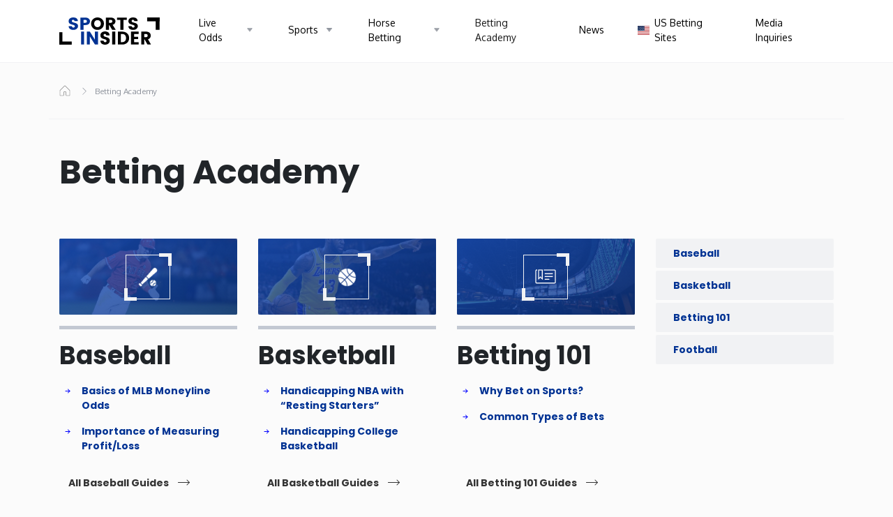

--- FILE ---
content_type: text/html; charset=UTF-8
request_url: https://www.sportsinsider.com/academy/
body_size: 33022
content:
<!DOCTYPE html><html lang="en" class="wp-singular page-template page-template-pages page-template-page-academy page-template-pagespage-academy-php page page-id-5184 wp-theme-sports-insider is-navbar"><head><meta charset="utf-8"><meta name="viewport" content="width=device-width, initial-scale=1, shrink-to-fit=no"><title> Betting Academy - SportsInsider.com</title><style id="critical-css">:root{--color-shade-0: #F6F6F6;--color-shade-1: #D9D9D9;--color-shade-2: #A4A4A4;--color-shade-3: #636363;--color-gray-1: #333;--color-gray-3: #828282;--color-gray-4: #bdbdbd;--color-gray-5: #E0E0E0;--color-b1: #003293;--color-gd: #3C3E41;--color-gl: #C3C8D2;--color-gm: #8E939C;--color-glb: #F1F2F4;--color-wh: #fff;--color-bl: #000;--color-accent: var(--color-b1)}:root{--blue: #007bff;--indigo: #6610f2;--purple: #6f42c1;--pink: #e83e8c;--red: #dc3545;--orange: #fd7e14;--yellow: #ffc107;--green: #28a745;--teal: #20c997;--cyan: #17a2b8;--white: #fff;--gray: #6c757d;--gray-dark: #343a40;--primary: #003293;--secondary: #6c757d;--success: #28a745;--info: #17a2b8;--warning: #ffc107;--danger: #dc3545;--light: #f8f9fa;--dark: #343a40;--breakpoint-xs: 0;--breakpoint-sm: 576px;--breakpoint-md: 768px;--breakpoint-lg: 992px;--breakpoint-xl: 1200px;--breakpoint-hd: 1420px;--font-family-sans-serif: Poppins, -apple-system, BlinkMacSystemFont, "Segoe UI", Roboto, "Helvetica Neue", Arial, "Noto Sans", sans-serif, "Apple Color Emoji", "Segoe UI Emoji", "Segoe UI Symbol", "Noto Color Emoji";--font-family-monospace: SFMono-Regular, Menlo, Monaco, Consolas, "Liberation Mono", "Courier New", monospace}*,*::before,*::after{box-sizing:border-box}html{font-family:sans-serif;line-height:1.15;-webkit-text-size-adjust:100%;-webkit-tap-highlight-color:rgba(0,0,0,0)}article,aside,figcaption,figure,footer,header,hgroup,main,nav,section{display:block}body{margin:0;font-family:Poppins,-apple-system,BlinkMacSystemFont,"Segoe UI",Roboto,"Helvetica Neue",Arial,"Noto Sans",sans-serif,"Apple Color Emoji","Segoe UI Emoji","Segoe UI Symbol","Noto Color Emoji";font-size:1rem;font-weight:400;line-height:1.5;color:#212529;text-align:left;background-color:#fff}[tabindex="-1"]:focus{outline:0 !important}hr{box-sizing:content-box;height:0;overflow:visible}h1,h2,h3,h4,h5,h6{margin-top:0;margin-bottom:.5rem}p{margin-top:0;margin-bottom:1rem}abbr[title],abbr[data-original-title]{text-decoration:underline;-webkit-text-decoration:underline dotted;text-decoration:underline dotted;cursor:help;border-bottom:0;-webkit-text-decoration-skip-ink:none;text-decoration-skip-ink:none}address{margin-bottom:1rem;font-style:normal;line-height:inherit}ol,ul,dl{margin-top:0;margin-bottom:1rem}ol ol,ul ul,ol ul,ul ol{margin-bottom:0}dt{font-weight:700}dd{margin-bottom:.5rem;margin-left:0}blockquote{margin:0 0 1rem}b,strong{font-weight:bolder}small{font-size:80%}sub,sup{position:relative;font-size:75%;line-height:0;vertical-align:baseline}sub{bottom:-.25em}sup{top:-.5em}a{color:#003293;text-decoration:none;background-color:transparent}a:hover{color:#001847;text-decoration:underline}a:not([href]):not([tabindex]){color:inherit;text-decoration:none}a:not([href]):not([tabindex]):hover,a:not([href]):not([tabindex]):focus{color:inherit;text-decoration:none}a:not([href]):not([tabindex]):focus{outline:0}pre,code,kbd,samp{font-family:SFMono-Regular,Menlo,Monaco,Consolas,"Liberation Mono","Courier New",monospace;font-size:1em}pre{margin-top:0;margin-bottom:1rem;overflow:auto}figure{margin:0 0 1rem}img{vertical-align:middle;border-style:none}svg{overflow:hidden;vertical-align:middle}table{border-collapse:collapse}caption{padding-top:.75rem;padding-bottom:.75rem;color:#6c757d;text-align:left;caption-side:bottom}th{text-align:inherit}label{display:inline-block;margin-bottom:.5rem}button{border-radius:0}button:focus{outline:1px dotted;outline:5px auto -webkit-focus-ring-color}input,button,select,optgroup,textarea{margin:0;font-family:inherit;font-size:inherit;line-height:inherit}button,input{overflow:visible}button,select{text-transform:none}select{word-wrap:normal}button,[type="button"],[type="reset"],[type="submit"]{-webkit-appearance:button}button:not(:disabled),[type="button"]:not(:disabled),[type="reset"]:not(:disabled),[type="submit"]:not(:disabled){cursor:pointer}button::-moz-focus-inner,[type="button"]::-moz-focus-inner,[type="reset"]::-moz-focus-inner,[type="submit"]::-moz-focus-inner{padding:0;border-style:none}input[type="radio"],input[type="checkbox"]{box-sizing:border-box;padding:0}input[type="date"],input[type="time"],input[type="datetime-local"],input[type="month"]{-webkit-appearance:listbox}textarea{overflow:auto;resize:vertical}fieldset{min-width:0;padding:0;margin:0;border:0}legend{display:block;width:100%;max-width:100%;padding:0;margin-bottom:.5rem;font-size:1.5rem;line-height:inherit;color:inherit;white-space:normal}progress{vertical-align:baseline}[type="number"]::-webkit-inner-spin-button,[type="number"]::-webkit-outer-spin-button{height:auto}[type="search"]{outline-offset:-2px;-webkit-appearance:none}[type="search"]::-webkit-search-decoration{-webkit-appearance:none}::-webkit-file-upload-button{font:inherit;-webkit-appearance:button}output{display:inline-block}summary{display:list-item;cursor:pointer}template{display:none}[hidden]{display:none !important}h1,h2,h3,h4,h5,h6,.h1,.h2,.h3,.h4,.h5,.h6{margin-bottom:.5rem;font-weight:500;line-height:1.2}h1,.h1{font-size:2.5rem}h2,.h2{font-size:2rem}h3,.h3{font-size:1.75rem}h4,.h4{font-size:1.5rem}h5,.h5{font-size:1.25rem}h6,.h6{font-size:1rem}.lead{font-size:1.25rem;font-weight:300}.display-1{font-size:6rem;font-weight:300;line-height:1.2}.display-2{font-size:5.5rem;font-weight:300;line-height:1.2}.display-3{font-size:4.5rem;font-weight:300;line-height:1.2}.display-4{font-size:3.5rem;font-weight:300;line-height:1.2}hr{margin-top:1rem;margin-bottom:1rem;border:0;border-top:1px solid rgba(0,0,0,0.1)}small,.small{font-size:80%;font-weight:400}mark,.mark{padding:.2em;background-color:#fcf8e3}.list-unstyled{padding-left:0;list-style:none}.list-inline{padding-left:0;list-style:none}.list-inline-item{display:inline-block}.list-inline-item:not(:last-child){margin-right:.5rem}.initialism{font-size:90%;text-transform:uppercase}.blockquote{margin-bottom:1rem;font-size:1.25rem}.blockquote-footer{display:block;font-size:80%;color:#6c757d}.blockquote-footer::before{content:"\2014\00A0"}.container{width:100%;padding-right:15px;padding-left:15px;margin-right:auto;margin-left:auto}@media (min-width: 992px){.container{max-width:960px}}@media (min-width: 1200px){.container{max-width:1140px}}@media (min-width: 1420px){.container{max-width:1320px}}.container-fluid{width:100%;padding-right:15px;padding-left:15px;margin-right:auto;margin-left:auto}.row{display:-webkit-box;display:flex;flex-wrap:wrap;margin-right:-15px;margin-left:-15px}.no-gutters{margin-right:0;margin-left:0}.no-gutters>.col,.no-gutters>[class*="col-"]{padding-right:0;padding-left:0}.col-1,.col-2,.col-3,.col-4,.col-5,.col-6,.col-7,.col-8,.col-9,.col-10,.col-11,.col-12,.col,.col-auto,.col-sm-1,.col-sm-2,.col-sm-3,.col-sm-4,.col-sm-5,.col-sm-6,.col-sm-7,.col-sm-8,.col-sm-9,.col-sm-10,.col-sm-11,.col-sm-12,.col-sm,.col-sm-auto,.col-md-1,.col-md-2,.col-md-3,.col-md-4,.col-md-5,.col-md-6,.col-md-7,.col-md-8,.col-md-9,.col-md-10,.col-md-11,.col-md-12,.col-md,.col-md-auto,.col-lg-1,.col-lg-2,.col-lg-3,.col-lg-4,.col-lg-5,.col-lg-6,.col-lg-7,.col-lg-8,.col-lg-9,.col-lg-10,.col-lg-11,.col-lg-12,.col-lg,.col-lg-auto,.col-xl-1,.col-xl-2,.col-xl-3,.col-xl-4,.col-xl-5,.col-xl-6,.col-xl-7,.col-xl-8,.col-xl-9,.col-xl-10,.col-xl-11,.col-xl-12,.col-xl,.col-xl-auto,.col-hd-1,.col-hd-2,.col-hd-3,.col-hd-4,.col-hd-5,.col-hd-6,.col-hd-7,.col-hd-8,.col-hd-9,.col-hd-10,.col-hd-11,.col-hd-12,.col-hd,.col-hd-auto{position:relative;width:100%;padding-right:15px;padding-left:15px}.col{flex-basis:0;-webkit-box-flex:1;flex-grow:1;max-width:100%}.col-auto{-webkit-box-flex:0;flex:0 0 auto;width:auto;max-width:100%}.col-1{-webkit-box-flex:0;flex:0 0 8.33333%;max-width:8.33333%}.col-2{-webkit-box-flex:0;flex:0 0 16.66667%;max-width:16.66667%}.col-3{-webkit-box-flex:0;flex:0 0 25%;max-width:25%}.col-4{-webkit-box-flex:0;flex:0 0 33.33333%;max-width:33.33333%}.col-5{-webkit-box-flex:0;flex:0 0 41.66667%;max-width:41.66667%}.col-6{-webkit-box-flex:0;flex:0 0 50%;max-width:50%}.col-7{-webkit-box-flex:0;flex:0 0 58.33333%;max-width:58.33333%}.col-8{-webkit-box-flex:0;flex:0 0 66.66667%;max-width:66.66667%}.col-9{-webkit-box-flex:0;flex:0 0 75%;max-width:75%}.col-10{-webkit-box-flex:0;flex:0 0 83.33333%;max-width:83.33333%}.col-11{-webkit-box-flex:0;flex:0 0 91.66667%;max-width:91.66667%}.col-12{-webkit-box-flex:0;flex:0 0 100%;max-width:100%}.order-first{-webkit-box-ordinal-group:0;order:-1}.order-last{-webkit-box-ordinal-group:14;order:13}.order-0{-webkit-box-ordinal-group:1;order:0}.order-1{-webkit-box-ordinal-group:2;order:1}.order-2{-webkit-box-ordinal-group:3;order:2}.order-3{-webkit-box-ordinal-group:4;order:3}.order-4{-webkit-box-ordinal-group:5;order:4}.order-5{-webkit-box-ordinal-group:6;order:5}.order-6{-webkit-box-ordinal-group:7;order:6}.order-7{-webkit-box-ordinal-group:8;order:7}.order-8{-webkit-box-ordinal-group:9;order:8}.order-9{-webkit-box-ordinal-group:10;order:9}.order-10{-webkit-box-ordinal-group:11;order:10}.order-11{-webkit-box-ordinal-group:12;order:11}.order-12{-webkit-box-ordinal-group:13;order:12}.offset-1{margin-left:8.33333%}.offset-2{margin-left:16.66667%}.offset-3{margin-left:25%}.offset-4{margin-left:33.33333%}.offset-5{margin-left:41.66667%}.offset-6{margin-left:50%}.offset-7{margin-left:58.33333%}.offset-8{margin-left:66.66667%}.offset-9{margin-left:75%}.offset-10{margin-left:83.33333%}.offset-11{margin-left:91.66667%}@media (min-width: 576px){.col-sm{flex-basis:0;-webkit-box-flex:1;flex-grow:1;max-width:100%}.col-sm-auto{-webkit-box-flex:0;flex:0 0 auto;width:auto;max-width:100%}.col-sm-1{-webkit-box-flex:0;flex:0 0 8.33333%;max-width:8.33333%}.col-sm-2{-webkit-box-flex:0;flex:0 0 16.66667%;max-width:16.66667%}.col-sm-3{-webkit-box-flex:0;flex:0 0 25%;max-width:25%}.col-sm-4{-webkit-box-flex:0;flex:0 0 33.33333%;max-width:33.33333%}.col-sm-5{-webkit-box-flex:0;flex:0 0 41.66667%;max-width:41.66667%}.col-sm-6{-webkit-box-flex:0;flex:0 0 50%;max-width:50%}.col-sm-7{-webkit-box-flex:0;flex:0 0 58.33333%;max-width:58.33333%}.col-sm-8{-webkit-box-flex:0;flex:0 0 66.66667%;max-width:66.66667%}.col-sm-9{-webkit-box-flex:0;flex:0 0 75%;max-width:75%}.col-sm-10{-webkit-box-flex:0;flex:0 0 83.33333%;max-width:83.33333%}.col-sm-11{-webkit-box-flex:0;flex:0 0 91.66667%;max-width:91.66667%}.col-sm-12{-webkit-box-flex:0;flex:0 0 100%;max-width:100%}.order-sm-first{-webkit-box-ordinal-group:0;order:-1}.order-sm-last{-webkit-box-ordinal-group:14;order:13}.order-sm-0{-webkit-box-ordinal-group:1;order:0}.order-sm-1{-webkit-box-ordinal-group:2;order:1}.order-sm-2{-webkit-box-ordinal-group:3;order:2}.order-sm-3{-webkit-box-ordinal-group:4;order:3}.order-sm-4{-webkit-box-ordinal-group:5;order:4}.order-sm-5{-webkit-box-ordinal-group:6;order:5}.order-sm-6{-webkit-box-ordinal-group:7;order:6}.order-sm-7{-webkit-box-ordinal-group:8;order:7}.order-sm-8{-webkit-box-ordinal-group:9;order:8}.order-sm-9{-webkit-box-ordinal-group:10;order:9}.order-sm-10{-webkit-box-ordinal-group:11;order:10}.order-sm-11{-webkit-box-ordinal-group:12;order:11}.order-sm-12{-webkit-box-ordinal-group:13;order:12}.offset-sm-0{margin-left:0}.offset-sm-1{margin-left:8.33333%}.offset-sm-2{margin-left:16.66667%}.offset-sm-3{margin-left:25%}.offset-sm-4{margin-left:33.33333%}.offset-sm-5{margin-left:41.66667%}.offset-sm-6{margin-left:50%}.offset-sm-7{margin-left:58.33333%}.offset-sm-8{margin-left:66.66667%}.offset-sm-9{margin-left:75%}.offset-sm-10{margin-left:83.33333%}.offset-sm-11{margin-left:91.66667%}}@media (min-width: 768px){.col-md{flex-basis:0;-webkit-box-flex:1;flex-grow:1;max-width:100%}.col-md-auto{-webkit-box-flex:0;flex:0 0 auto;width:auto;max-width:100%}.col-md-1{-webkit-box-flex:0;flex:0 0 8.33333%;max-width:8.33333%}.col-md-2{-webkit-box-flex:0;flex:0 0 16.66667%;max-width:16.66667%}.col-md-3{-webkit-box-flex:0;flex:0 0 25%;max-width:25%}.col-md-4{-webkit-box-flex:0;flex:0 0 33.33333%;max-width:33.33333%}.col-md-5{-webkit-box-flex:0;flex:0 0 41.66667%;max-width:41.66667%}.col-md-6{-webkit-box-flex:0;flex:0 0 50%;max-width:50%}.col-md-7{-webkit-box-flex:0;flex:0 0 58.33333%;max-width:58.33333%}.col-md-8{-webkit-box-flex:0;flex:0 0 66.66667%;max-width:66.66667%}.col-md-9{-webkit-box-flex:0;flex:0 0 75%;max-width:75%}.col-md-10{-webkit-box-flex:0;flex:0 0 83.33333%;max-width:83.33333%}.col-md-11{-webkit-box-flex:0;flex:0 0 91.66667%;max-width:91.66667%}.col-md-12{-webkit-box-flex:0;flex:0 0 100%;max-width:100%}.order-md-first{-webkit-box-ordinal-group:0;order:-1}.order-md-last{-webkit-box-ordinal-group:14;order:13}.order-md-0{-webkit-box-ordinal-group:1;order:0}.order-md-1{-webkit-box-ordinal-group:2;order:1}.order-md-2{-webkit-box-ordinal-group:3;order:2}.order-md-3{-webkit-box-ordinal-group:4;order:3}.order-md-4{-webkit-box-ordinal-group:5;order:4}.order-md-5{-webkit-box-ordinal-group:6;order:5}.order-md-6{-webkit-box-ordinal-group:7;order:6}.order-md-7{-webkit-box-ordinal-group:8;order:7}.order-md-8{-webkit-box-ordinal-group:9;order:8}.order-md-9{-webkit-box-ordinal-group:10;order:9}.order-md-10{-webkit-box-ordinal-group:11;order:10}.order-md-11{-webkit-box-ordinal-group:12;order:11}.order-md-12{-webkit-box-ordinal-group:13;order:12}.offset-md-0{margin-left:0}.offset-md-1{margin-left:8.33333%}.offset-md-2{margin-left:16.66667%}.offset-md-3{margin-left:25%}.offset-md-4{margin-left:33.33333%}.offset-md-5{margin-left:41.66667%}.offset-md-6{margin-left:50%}.offset-md-7{margin-left:58.33333%}.offset-md-8{margin-left:66.66667%}.offset-md-9{margin-left:75%}.offset-md-10{margin-left:83.33333%}.offset-md-11{margin-left:91.66667%}}@media (min-width: 992px){.col-lg{flex-basis:0;-webkit-box-flex:1;flex-grow:1;max-width:100%}.col-lg-auto{-webkit-box-flex:0;flex:0 0 auto;width:auto;max-width:100%}.col-lg-1{-webkit-box-flex:0;flex:0 0 8.33333%;max-width:8.33333%}.col-lg-2{-webkit-box-flex:0;flex:0 0 16.66667%;max-width:16.66667%}.col-lg-3{-webkit-box-flex:0;flex:0 0 25%;max-width:25%}.col-lg-4{-webkit-box-flex:0;flex:0 0 33.33333%;max-width:33.33333%}.col-lg-5{-webkit-box-flex:0;flex:0 0 41.66667%;max-width:41.66667%}.col-lg-6{-webkit-box-flex:0;flex:0 0 50%;max-width:50%}.col-lg-7{-webkit-box-flex:0;flex:0 0 58.33333%;max-width:58.33333%}.col-lg-8{-webkit-box-flex:0;flex:0 0 66.66667%;max-width:66.66667%}.col-lg-9{-webkit-box-flex:0;flex:0 0 75%;max-width:75%}.col-lg-10{-webkit-box-flex:0;flex:0 0 83.33333%;max-width:83.33333%}.col-lg-11{-webkit-box-flex:0;flex:0 0 91.66667%;max-width:91.66667%}.col-lg-12{-webkit-box-flex:0;flex:0 0 100%;max-width:100%}.order-lg-first{-webkit-box-ordinal-group:0;order:-1}.order-lg-last{-webkit-box-ordinal-group:14;order:13}.order-lg-0{-webkit-box-ordinal-group:1;order:0}.order-lg-1{-webkit-box-ordinal-group:2;order:1}.order-lg-2{-webkit-box-ordinal-group:3;order:2}.order-lg-3{-webkit-box-ordinal-group:4;order:3}.order-lg-4{-webkit-box-ordinal-group:5;order:4}.order-lg-5{-webkit-box-ordinal-group:6;order:5}.order-lg-6{-webkit-box-ordinal-group:7;order:6}.order-lg-7{-webkit-box-ordinal-group:8;order:7}.order-lg-8{-webkit-box-ordinal-group:9;order:8}.order-lg-9{-webkit-box-ordinal-group:10;order:9}.order-lg-10{-webkit-box-ordinal-group:11;order:10}.order-lg-11{-webkit-box-ordinal-group:12;order:11}.order-lg-12{-webkit-box-ordinal-group:13;order:12}.offset-lg-0{margin-left:0}.offset-lg-1{margin-left:8.33333%}.offset-lg-2{margin-left:16.66667%}.offset-lg-3{margin-left:25%}.offset-lg-4{margin-left:33.33333%}.offset-lg-5{margin-left:41.66667%}.offset-lg-6{margin-left:50%}.offset-lg-7{margin-left:58.33333%}.offset-lg-8{margin-left:66.66667%}.offset-lg-9{margin-left:75%}.offset-lg-10{margin-left:83.33333%}.offset-lg-11{margin-left:91.66667%}}@media (min-width: 1200px){.col-xl{flex-basis:0;-webkit-box-flex:1;flex-grow:1;max-width:100%}.col-xl-auto{-webkit-box-flex:0;flex:0 0 auto;width:auto;max-width:100%}.col-xl-1{-webkit-box-flex:0;flex:0 0 8.33333%;max-width:8.33333%}.col-xl-2{-webkit-box-flex:0;flex:0 0 16.66667%;max-width:16.66667%}.col-xl-3{-webkit-box-flex:0;flex:0 0 25%;max-width:25%}.col-xl-4{-webkit-box-flex:0;flex:0 0 33.33333%;max-width:33.33333%}.col-xl-5{-webkit-box-flex:0;flex:0 0 41.66667%;max-width:41.66667%}.col-xl-6{-webkit-box-flex:0;flex:0 0 50%;max-width:50%}.col-xl-7{-webkit-box-flex:0;flex:0 0 58.33333%;max-width:58.33333%}.col-xl-8{-webkit-box-flex:0;flex:0 0 66.66667%;max-width:66.66667%}.col-xl-9{-webkit-box-flex:0;flex:0 0 75%;max-width:75%}.col-xl-10{-webkit-box-flex:0;flex:0 0 83.33333%;max-width:83.33333%}.col-xl-11{-webkit-box-flex:0;flex:0 0 91.66667%;max-width:91.66667%}.col-xl-12{-webkit-box-flex:0;flex:0 0 100%;max-width:100%}.order-xl-first{-webkit-box-ordinal-group:0;order:-1}.order-xl-last{-webkit-box-ordinal-group:14;order:13}.order-xl-0{-webkit-box-ordinal-group:1;order:0}.order-xl-1{-webkit-box-ordinal-group:2;order:1}.order-xl-2{-webkit-box-ordinal-group:3;order:2}.order-xl-3{-webkit-box-ordinal-group:4;order:3}.order-xl-4{-webkit-box-ordinal-group:5;order:4}.order-xl-5{-webkit-box-ordinal-group:6;order:5}.order-xl-6{-webkit-box-ordinal-group:7;order:6}.order-xl-7{-webkit-box-ordinal-group:8;order:7}.order-xl-8{-webkit-box-ordinal-group:9;order:8}.order-xl-9{-webkit-box-ordinal-group:10;order:9}.order-xl-10{-webkit-box-ordinal-group:11;order:10}.order-xl-11{-webkit-box-ordinal-group:12;order:11}.order-xl-12{-webkit-box-ordinal-group:13;order:12}.offset-xl-0{margin-left:0}.offset-xl-1{margin-left:8.33333%}.offset-xl-2{margin-left:16.66667%}.offset-xl-3{margin-left:25%}.offset-xl-4{margin-left:33.33333%}.offset-xl-5{margin-left:41.66667%}.offset-xl-6{margin-left:50%}.offset-xl-7{margin-left:58.33333%}.offset-xl-8{margin-left:66.66667%}.offset-xl-9{margin-left:75%}.offset-xl-10{margin-left:83.33333%}.offset-xl-11{margin-left:91.66667%}}@media (min-width: 1420px){.col-hd{flex-basis:0;-webkit-box-flex:1;flex-grow:1;max-width:100%}.col-hd-auto{-webkit-box-flex:0;flex:0 0 auto;width:auto;max-width:100%}.col-hd-1{-webkit-box-flex:0;flex:0 0 8.33333%;max-width:8.33333%}.col-hd-2{-webkit-box-flex:0;flex:0 0 16.66667%;max-width:16.66667%}.col-hd-3{-webkit-box-flex:0;flex:0 0 25%;max-width:25%}.col-hd-4{-webkit-box-flex:0;flex:0 0 33.33333%;max-width:33.33333%}.col-hd-5{-webkit-box-flex:0;flex:0 0 41.66667%;max-width:41.66667%}.col-hd-6{-webkit-box-flex:0;flex:0 0 50%;max-width:50%}.col-hd-7{-webkit-box-flex:0;flex:0 0 58.33333%;max-width:58.33333%}.col-hd-8{-webkit-box-flex:0;flex:0 0 66.66667%;max-width:66.66667%}.col-hd-9{-webkit-box-flex:0;flex:0 0 75%;max-width:75%}.col-hd-10{-webkit-box-flex:0;flex:0 0 83.33333%;max-width:83.33333%}.col-hd-11{-webkit-box-flex:0;flex:0 0 91.66667%;max-width:91.66667%}.col-hd-12{-webkit-box-flex:0;flex:0 0 100%;max-width:100%}.order-hd-first{-webkit-box-ordinal-group:0;order:-1}.order-hd-last{-webkit-box-ordinal-group:14;order:13}.order-hd-0{-webkit-box-ordinal-group:1;order:0}.order-hd-1{-webkit-box-ordinal-group:2;order:1}.order-hd-2{-webkit-box-ordinal-group:3;order:2}.order-hd-3{-webkit-box-ordinal-group:4;order:3}.order-hd-4{-webkit-box-ordinal-group:5;order:4}.order-hd-5{-webkit-box-ordinal-group:6;order:5}.order-hd-6{-webkit-box-ordinal-group:7;order:6}.order-hd-7{-webkit-box-ordinal-group:8;order:7}.order-hd-8{-webkit-box-ordinal-group:9;order:8}.order-hd-9{-webkit-box-ordinal-group:10;order:9}.order-hd-10{-webkit-box-ordinal-group:11;order:10}.order-hd-11{-webkit-box-ordinal-group:12;order:11}.order-hd-12{-webkit-box-ordinal-group:13;order:12}.offset-hd-0{margin-left:0}.offset-hd-1{margin-left:8.33333%}.offset-hd-2{margin-left:16.66667%}.offset-hd-3{margin-left:25%}.offset-hd-4{margin-left:33.33333%}.offset-hd-5{margin-left:41.66667%}.offset-hd-6{margin-left:50%}.offset-hd-7{margin-left:58.33333%}.offset-hd-8{margin-left:66.66667%}.offset-hd-9{margin-left:75%}.offset-hd-10{margin-left:83.33333%}.offset-hd-11{margin-left:91.66667%}}.nav{display:-webkit-box;display:flex;flex-wrap:wrap;padding-left:0;margin-bottom:0;list-style:none}.nav-link{display:block;padding:.5rem 1rem}.nav-link:hover,.nav-link:focus{text-decoration:none}.nav-link.disabled{color:#6c757d;pointer-events:none;cursor:default}.nav-tabs{border-bottom:1px solid #dee2e6}.nav-tabs .nav-item{margin-bottom:-1px}.nav-tabs .nav-link{border:1px solid transparent;border-top-left-radius:.25rem;border-top-right-radius:.25rem}.nav-tabs .nav-link:hover,.nav-tabs .nav-link:focus{border-color:#e9ecef #e9ecef #dee2e6}.nav-tabs .nav-link.disabled{color:#6c757d;background-color:transparent;border-color:transparent}.nav-tabs .nav-link.active,.nav-tabs .nav-item.show .nav-link{color:#495057;background-color:#fff;border-color:#dee2e6 #dee2e6 #fff}.nav-tabs .dropdown-menu{margin-top:-1px;border-top-left-radius:0;border-top-right-radius:0}.nav-pills .nav-link{border-radius:.25rem}.nav-pills .nav-link.active,.nav-pills .show>.nav-link{color:#fff;background-color:#003293}.nav-fill .nav-item{-webkit-box-flex:1;flex:1 1 auto;text-align:center}.nav-justified .nav-item{flex-basis:0;-webkit-box-flex:1;flex-grow:1;text-align:center}.tab-content>.tab-pane{display:none}.tab-content>.active{display:block}.navbar{position:relative;display:-webkit-box;display:flex;flex-wrap:wrap;-webkit-box-align:center;align-items:center;-webkit-box-pack:justify;justify-content:space-between;padding:.5rem 1rem}.navbar>.container,.navbar>.container-fluid{display:-webkit-box;display:flex;flex-wrap:wrap;-webkit-box-align:center;align-items:center;-webkit-box-pack:justify;justify-content:space-between}.navbar-brand{display:inline-block;padding-top:.3125rem;padding-bottom:.3125rem;margin-right:1rem;font-size:1.25rem;line-height:inherit;white-space:nowrap}.navbar-brand:hover,.navbar-brand:focus{text-decoration:none}.navbar-nav{display:-webkit-box;display:flex;-webkit-box-orient:vertical;-webkit-box-direction:normal;flex-direction:column;padding-left:0;margin-bottom:0;list-style:none}.navbar-nav .nav-link{padding-right:0;padding-left:0}.navbar-nav .dropdown-menu{position:static;float:none}.navbar-text{display:inline-block;padding-top:.5rem;padding-bottom:.5rem}.navbar-collapse{flex-basis:100%;-webkit-box-flex:1;flex-grow:1;-webkit-box-align:center;align-items:center}.navbar-toggler{padding:.25rem .75rem;font-size:1.25rem;line-height:1;background-color:transparent;border:1px solid transparent;border-radius:.25rem}.navbar-toggler:hover,.navbar-toggler:focus{text-decoration:none}.navbar-toggler-icon{display:inline-block;width:1.5em;height:1.5em;vertical-align:middle;content:"";background:no-repeat center center;background-size:100% 100%}@media (max-width: 575.98px){.navbar-expand-sm>.container,.navbar-expand-sm>.container-fluid{padding-right:0;padding-left:0}}@media (min-width: 576px){.navbar-expand-sm{-webkit-box-orient:horizontal;-webkit-box-direction:normal;flex-flow:row nowrap;-webkit-box-pack:start;justify-content:flex-start}.navbar-expand-sm .navbar-nav{-webkit-box-orient:horizontal;-webkit-box-direction:normal;flex-direction:row}.navbar-expand-sm .navbar-nav .dropdown-menu{position:absolute}.navbar-expand-sm .navbar-nav .nav-link{padding-right:.5rem;padding-left:.5rem}.navbar-expand-sm>.container,.navbar-expand-sm>.container-fluid{flex-wrap:nowrap}.navbar-expand-sm .navbar-collapse{display:-webkit-box !important;display:flex !important;flex-basis:auto}.navbar-expand-sm .navbar-toggler{display:none}}@media (max-width: 767.98px){.navbar-expand-md>.container,.navbar-expand-md>.container-fluid{padding-right:0;padding-left:0}}@media (min-width: 768px){.navbar-expand-md{-webkit-box-orient:horizontal;-webkit-box-direction:normal;flex-flow:row nowrap;-webkit-box-pack:start;justify-content:flex-start}.navbar-expand-md .navbar-nav{-webkit-box-orient:horizontal;-webkit-box-direction:normal;flex-direction:row}.navbar-expand-md .navbar-nav .dropdown-menu{position:absolute}.navbar-expand-md .navbar-nav .nav-link{padding-right:.5rem;padding-left:.5rem}.navbar-expand-md>.container,.navbar-expand-md>.container-fluid{flex-wrap:nowrap}.navbar-expand-md .navbar-collapse{display:-webkit-box !important;display:flex !important;flex-basis:auto}.navbar-expand-md .navbar-toggler{display:none}}@media (max-width: 991.98px){.navbar-expand-lg>.container,.navbar-expand-lg>.container-fluid{padding-right:0;padding-left:0}}@media (min-width: 992px){.navbar-expand-lg{-webkit-box-orient:horizontal;-webkit-box-direction:normal;flex-flow:row nowrap;-webkit-box-pack:start;justify-content:flex-start}.navbar-expand-lg .navbar-nav{-webkit-box-orient:horizontal;-webkit-box-direction:normal;flex-direction:row}.navbar-expand-lg .navbar-nav .dropdown-menu{position:absolute}.navbar-expand-lg .navbar-nav .nav-link{padding-right:.5rem;padding-left:.5rem}.navbar-expand-lg>.container,.navbar-expand-lg>.container-fluid{flex-wrap:nowrap}.navbar-expand-lg .navbar-collapse{display:-webkit-box !important;display:flex !important;flex-basis:auto}.navbar-expand-lg .navbar-toggler{display:none}}@media (max-width: 1199.98px){.navbar-expand-xl>.container,.navbar-expand-xl>.container-fluid{padding-right:0;padding-left:0}}@media (min-width: 1200px){.navbar-expand-xl{-webkit-box-orient:horizontal;-webkit-box-direction:normal;flex-flow:row nowrap;-webkit-box-pack:start;justify-content:flex-start}.navbar-expand-xl .navbar-nav{-webkit-box-orient:horizontal;-webkit-box-direction:normal;flex-direction:row}.navbar-expand-xl .navbar-nav .dropdown-menu{position:absolute}.navbar-expand-xl .navbar-nav .nav-link{padding-right:.5rem;padding-left:.5rem}.navbar-expand-xl>.container,.navbar-expand-xl>.container-fluid{flex-wrap:nowrap}.navbar-expand-xl .navbar-collapse{display:-webkit-box !important;display:flex !important;flex-basis:auto}.navbar-expand-xl .navbar-toggler{display:none}}@media (max-width: 1419.98px){.navbar-expand-hd>.container,.navbar-expand-hd>.container-fluid{padding-right:0;padding-left:0}}@media (min-width: 1420px){.navbar-expand-hd{-webkit-box-orient:horizontal;-webkit-box-direction:normal;flex-flow:row nowrap;-webkit-box-pack:start;justify-content:flex-start}.navbar-expand-hd .navbar-nav{-webkit-box-orient:horizontal;-webkit-box-direction:normal;flex-direction:row}.navbar-expand-hd .navbar-nav .dropdown-menu{position:absolute}.navbar-expand-hd .navbar-nav .nav-link{padding-right:.5rem;padding-left:.5rem}.navbar-expand-hd>.container,.navbar-expand-hd>.container-fluid{flex-wrap:nowrap}.navbar-expand-hd .navbar-collapse{display:-webkit-box !important;display:flex !important;flex-basis:auto}.navbar-expand-hd .navbar-toggler{display:none}}.navbar-expand{-webkit-box-orient:horizontal;-webkit-box-direction:normal;flex-flow:row nowrap;-webkit-box-pack:start;justify-content:flex-start}.navbar-expand>.container,.navbar-expand>.container-fluid{padding-right:0;padding-left:0}.navbar-expand .navbar-nav{-webkit-box-orient:horizontal;-webkit-box-direction:normal;flex-direction:row}.navbar-expand .navbar-nav .dropdown-menu{position:absolute}.navbar-expand .navbar-nav .nav-link{padding-right:.5rem;padding-left:.5rem}.navbar-expand>.container,.navbar-expand>.container-fluid{flex-wrap:nowrap}.navbar-expand .navbar-collapse{display:-webkit-box !important;display:flex !important;flex-basis:auto}.navbar-expand .navbar-toggler{display:none}.navbar-light .navbar-brand{color:rgba(0,0,0,0.9)}.navbar-light .navbar-brand:hover,.navbar-light .navbar-brand:focus{color:rgba(0,0,0,0.9)}.navbar-light .navbar-nav .nav-link{color:#000}.navbar-light .navbar-nav .nav-link:hover,.navbar-light .navbar-nav .nav-link:focus{color:rgba(0,0,0,0.7)}.navbar-light .navbar-nav .nav-link.disabled{color:rgba(0,0,0,0.3)}.navbar-light .navbar-nav .show>.nav-link,.navbar-light .navbar-nav .active>.nav-link,.navbar-light .navbar-nav .nav-link.show,.navbar-light .navbar-nav .nav-link.active{color:rgba(0,0,0,0.9)}.navbar-light .navbar-toggler{color:#000;border-color:rgba(0,0,0,0.1)}.navbar-light .navbar-toggler-icon{background-image:url("data:image/svg+xml,%3csvg viewBox='0 0 30 30' xmlns='http://www.w3.org/2000/svg'%3e%3cpath stroke='%23000' stroke-width='2' stroke-linecap='round' stroke-miterlimit='10' d='M4 7h22M4 15h22M4 23h22'/%3e%3c/svg%3e")}.navbar-light .navbar-text{color:#000}.navbar-light .navbar-text a{color:rgba(0,0,0,0.9)}.navbar-light .navbar-text a:hover,.navbar-light .navbar-text a:focus{color:rgba(0,0,0,0.9)}.navbar-dark .navbar-brand{color:#fff}.navbar-dark .navbar-brand:hover,.navbar-dark .navbar-brand:focus{color:#fff}.navbar-dark .navbar-nav .nav-link{color:rgba(255,255,255,0.5)}.navbar-dark .navbar-nav .nav-link:hover,.navbar-dark .navbar-nav .nav-link:focus{color:rgba(255,255,255,0.75)}.navbar-dark .navbar-nav .nav-link.disabled{color:rgba(255,255,255,0.25)}.navbar-dark .navbar-nav .show>.nav-link,.navbar-dark .navbar-nav .active>.nav-link,.navbar-dark .navbar-nav .nav-link.show,.navbar-dark .navbar-nav .nav-link.active{color:#fff}.navbar-dark .navbar-toggler{color:rgba(255,255,255,0.5);border-color:rgba(255,255,255,0.1)}.navbar-dark .navbar-toggler-icon{background-image:url("data:image/svg+xml,%3csvg viewBox='0 0 30 30' xmlns='http://www.w3.org/2000/svg'%3e%3cpath stroke='rgba(255,255,255,0.5)' stroke-width='2' stroke-linecap='round' stroke-miterlimit='10' d='M4 7h22M4 15h22M4 23h22'/%3e%3c/svg%3e")}.navbar-dark .navbar-text{color:rgba(255,255,255,0.5)}.navbar-dark .navbar-text a{color:#fff}.navbar-dark .navbar-text a:hover,.navbar-dark .navbar-text a:focus{color:#fff}.align-baseline{vertical-align:baseline !important}.align-top{vertical-align:top !important}.align-middle{vertical-align:middle !important}.align-bottom{vertical-align:bottom !important}.align-text-bottom{vertical-align:text-bottom !important}.align-text-top{vertical-align:text-top !important}.bg-primary{background-color:#003293 !important}a.bg-primary:hover,a.bg-primary:focus,button.bg-primary:hover,button.bg-primary:focus{background-color:#002160 !important}.bg-secondary{background-color:#6c757d !important}a.bg-secondary:hover,a.bg-secondary:focus,button.bg-secondary:hover,button.bg-secondary:focus{background-color:#545b62 !important}.bg-success{background-color:#28a745 !important}a.bg-success:hover,a.bg-success:focus,button.bg-success:hover,button.bg-success:focus{background-color:#1e7e34 !important}.bg-info{background-color:#17a2b8 !important}a.bg-info:hover,a.bg-info:focus,button.bg-info:hover,button.bg-info:focus{background-color:#117a8b !important}.bg-warning{background-color:#ffc107 !important}a.bg-warning:hover,a.bg-warning:focus,button.bg-warning:hover,button.bg-warning:focus{background-color:#d39e00 !important}.bg-danger{background-color:#dc3545 !important}a.bg-danger:hover,a.bg-danger:focus,button.bg-danger:hover,button.bg-danger:focus{background-color:#bd2130 !important}.bg-light{background-color:#f8f9fa !important}a.bg-light:hover,a.bg-light:focus,button.bg-light:hover,button.bg-light:focus{background-color:#dae0e5 !important}.bg-dark{background-color:#343a40 !important}a.bg-dark:hover,a.bg-dark:focus,button.bg-dark:hover,button.bg-dark:focus{background-color:#1d2124 !important}.bg-white{background-color:#fff !important}.bg-transparent{background-color:transparent !important}.border{border:1px solid #dee2e6 !important}.border-top{border-top:1px solid #dee2e6 !important}.border-right{border-right:1px solid #dee2e6 !important}.border-bottom{border-bottom:1px solid #dee2e6 !important}.border-left{border-left:1px solid #dee2e6 !important}.border-0{border:0 !important}.border-top-0{border-top:0 !important}.border-right-0{border-right:0 !important}.border-bottom-0{border-bottom:0 !important}.border-left-0{border-left:0 !important}.border-primary{border-color:#003293 !important}.border-secondary{border-color:#6c757d !important}.border-success{border-color:#28a745 !important}.border-info{border-color:#17a2b8 !important}.border-warning{border-color:#ffc107 !important}.border-danger{border-color:#dc3545 !important}.border-light{border-color:#f8f9fa !important}.border-dark{border-color:#343a40 !important}.border-white{border-color:#fff !important}.rounded-sm{border-radius:.2rem !important}.rounded{border-radius:.25rem !important}.rounded-top{border-top-left-radius:.25rem !important;border-top-right-radius:.25rem !important}.rounded-right{border-top-right-radius:.25rem !important;border-bottom-right-radius:.25rem !important}.rounded-bottom{border-bottom-right-radius:.25rem !important;border-bottom-left-radius:.25rem !important}.rounded-left{border-top-left-radius:.25rem !important;border-bottom-left-radius:.25rem !important}.rounded-lg{border-radius:.3rem !important}.rounded-circle{border-radius:50% !important}.rounded-pill{border-radius:50rem !important}.rounded-0{border-radius:0 !important}.clearfix::after{display:block;clear:both;content:""}.d-none{display:none !important}.d-inline{display:inline !important}.d-inline-block{display:inline-block !important}.d-block{display:block !important}.d-table{display:table !important}.d-table-row{display:table-row !important}.d-table-cell{display:table-cell !important}.d-flex{display:-webkit-box !important;display:flex !important}.d-inline-flex{display:-webkit-inline-box !important;display:inline-flex !important}@media (min-width: 576px){.d-sm-none{display:none !important}.d-sm-inline{display:inline !important}.d-sm-inline-block{display:inline-block !important}.d-sm-block{display:block !important}.d-sm-table{display:table !important}.d-sm-table-row{display:table-row !important}.d-sm-table-cell{display:table-cell !important}.d-sm-flex{display:-webkit-box !important;display:flex !important}.d-sm-inline-flex{display:-webkit-inline-box !important;display:inline-flex !important}}@media (min-width: 768px){.d-md-none{display:none !important}.d-md-inline{display:inline !important}.d-md-inline-block{display:inline-block !important}.d-md-block{display:block !important}.d-md-table{display:table !important}.d-md-table-row{display:table-row !important}.d-md-table-cell{display:table-cell !important}.d-md-flex{display:-webkit-box !important;display:flex !important}.d-md-inline-flex{display:-webkit-inline-box !important;display:inline-flex !important}}@media (min-width: 992px){.d-lg-none{display:none !important}.d-lg-inline{display:inline !important}.d-lg-inline-block{display:inline-block !important}.d-lg-block{display:block !important}.d-lg-table{display:table !important}.d-lg-table-row{display:table-row !important}.d-lg-table-cell{display:table-cell !important}.d-lg-flex{display:-webkit-box !important;display:flex !important}.d-lg-inline-flex{display:-webkit-inline-box !important;display:inline-flex !important}}@media (min-width: 1200px){.d-xl-none{display:none !important}.d-xl-inline{display:inline !important}.d-xl-inline-block{display:inline-block !important}.d-xl-block{display:block !important}.d-xl-table{display:table !important}.d-xl-table-row{display:table-row !important}.d-xl-table-cell{display:table-cell !important}.d-xl-flex{display:-webkit-box !important;display:flex !important}.d-xl-inline-flex{display:-webkit-inline-box !important;display:inline-flex !important}}@media (min-width: 1420px){.d-hd-none{display:none !important}.d-hd-inline{display:inline !important}.d-hd-inline-block{display:inline-block !important}.d-hd-block{display:block !important}.d-hd-table{display:table !important}.d-hd-table-row{display:table-row !important}.d-hd-table-cell{display:table-cell !important}.d-hd-flex{display:-webkit-box !important;display:flex !important}.d-hd-inline-flex{display:-webkit-inline-box !important;display:inline-flex !important}}@media print{.d-print-none{display:none !important}.d-print-inline{display:inline !important}.d-print-inline-block{display:inline-block !important}.d-print-block{display:block !important}.d-print-table{display:table !important}.d-print-table-row{display:table-row !important}.d-print-table-cell{display:table-cell !important}.d-print-flex{display:-webkit-box !important;display:flex !important}.d-print-inline-flex{display:-webkit-inline-box !important;display:inline-flex !important}}.embed-responsive{position:relative;display:block;width:100%;padding:0;overflow:hidden}.embed-responsive::before{display:block;content:""}.embed-responsive .embed-responsive-item,.embed-responsive iframe,.embed-responsive embed,.embed-responsive object,.embed-responsive video{position:absolute;top:0;bottom:0;left:0;width:100%;height:100%;border:0}.embed-responsive-21by9::before{padding-top:42.85714%}.embed-responsive-16by9::before{padding-top:56.25%}.embed-responsive-4by3::before{padding-top:75%}.embed-responsive-1by1::before{padding-top:100%}.flex-row{-webkit-box-orient:horizontal !important;-webkit-box-direction:normal !important;flex-direction:row !important}.flex-column{-webkit-box-orient:vertical !important;-webkit-box-direction:normal !important;flex-direction:column !important}.flex-row-reverse{-webkit-box-orient:horizontal !important;-webkit-box-direction:reverse !important;flex-direction:row-reverse !important}.flex-column-reverse{-webkit-box-orient:vertical !important;-webkit-box-direction:reverse !important;flex-direction:column-reverse !important}.flex-wrap{flex-wrap:wrap !important}.flex-nowrap{flex-wrap:nowrap !important}.flex-wrap-reverse{flex-wrap:wrap-reverse !important}.flex-fill{-webkit-box-flex:1 !important;flex:1 1 auto !important}.flex-grow-0{-webkit-box-flex:0 !important;flex-grow:0 !important}.flex-grow-1{-webkit-box-flex:1 !important;flex-grow:1 !important}.flex-shrink-0{flex-shrink:0 !important}.flex-shrink-1{flex-shrink:1 !important}.justify-content-start{-webkit-box-pack:start !important;justify-content:flex-start !important}.justify-content-end{-webkit-box-pack:end !important;justify-content:flex-end !important}.justify-content-center{-webkit-box-pack:center !important;justify-content:center !important}.justify-content-between{-webkit-box-pack:justify !important;justify-content:space-between !important}.justify-content-around{justify-content:space-around !important}.align-items-start{-webkit-box-align:start !important;align-items:flex-start !important}.align-items-end{-webkit-box-align:end !important;align-items:flex-end !important}.align-items-center{-webkit-box-align:center !important;align-items:center !important}.align-items-baseline{-webkit-box-align:baseline !important;align-items:baseline !important}.align-items-stretch{-webkit-box-align:stretch !important;align-items:stretch !important}.align-content-start{align-content:flex-start !important}.align-content-end{align-content:flex-end !important}.align-content-center{align-content:center !important}.align-content-between{align-content:space-between !important}.align-content-around{align-content:space-around !important}.align-content-stretch{align-content:stretch !important}.align-self-auto{align-self:auto !important}.align-self-start{align-self:flex-start !important}.align-self-end{align-self:flex-end !important}.align-self-center{align-self:center !important}.align-self-baseline{align-self:baseline !important}.align-self-stretch{align-self:stretch !important}@media (min-width: 576px){.flex-sm-row{-webkit-box-orient:horizontal !important;-webkit-box-direction:normal !important;flex-direction:row !important}.flex-sm-column{-webkit-box-orient:vertical !important;-webkit-box-direction:normal !important;flex-direction:column !important}.flex-sm-row-reverse{-webkit-box-orient:horizontal !important;-webkit-box-direction:reverse !important;flex-direction:row-reverse !important}.flex-sm-column-reverse{-webkit-box-orient:vertical !important;-webkit-box-direction:reverse !important;flex-direction:column-reverse !important}.flex-sm-wrap{flex-wrap:wrap !important}.flex-sm-nowrap{flex-wrap:nowrap !important}.flex-sm-wrap-reverse{flex-wrap:wrap-reverse !important}.flex-sm-fill{-webkit-box-flex:1 !important;flex:1 1 auto !important}.flex-sm-grow-0{-webkit-box-flex:0 !important;flex-grow:0 !important}.flex-sm-grow-1{-webkit-box-flex:1 !important;flex-grow:1 !important}.flex-sm-shrink-0{flex-shrink:0 !important}.flex-sm-shrink-1{flex-shrink:1 !important}.justify-content-sm-start{-webkit-box-pack:start !important;justify-content:flex-start !important}.justify-content-sm-end{-webkit-box-pack:end !important;justify-content:flex-end !important}.justify-content-sm-center{-webkit-box-pack:center !important;justify-content:center !important}.justify-content-sm-between{-webkit-box-pack:justify !important;justify-content:space-between !important}.justify-content-sm-around{justify-content:space-around !important}.align-items-sm-start{-webkit-box-align:start !important;align-items:flex-start !important}.align-items-sm-end{-webkit-box-align:end !important;align-items:flex-end !important}.align-items-sm-center{-webkit-box-align:center !important;align-items:center !important}.align-items-sm-baseline{-webkit-box-align:baseline !important;align-items:baseline !important}.align-items-sm-stretch{-webkit-box-align:stretch !important;align-items:stretch !important}.align-content-sm-start{align-content:flex-start !important}.align-content-sm-end{align-content:flex-end !important}.align-content-sm-center{align-content:center !important}.align-content-sm-between{align-content:space-between !important}.align-content-sm-around{align-content:space-around !important}.align-content-sm-stretch{align-content:stretch !important}.align-self-sm-auto{align-self:auto !important}.align-self-sm-start{align-self:flex-start !important}.align-self-sm-end{align-self:flex-end !important}.align-self-sm-center{align-self:center !important}.align-self-sm-baseline{align-self:baseline !important}.align-self-sm-stretch{align-self:stretch !important}}@media (min-width: 768px){.flex-md-row{-webkit-box-orient:horizontal !important;-webkit-box-direction:normal !important;flex-direction:row !important}.flex-md-column{-webkit-box-orient:vertical !important;-webkit-box-direction:normal !important;flex-direction:column !important}.flex-md-row-reverse{-webkit-box-orient:horizontal !important;-webkit-box-direction:reverse !important;flex-direction:row-reverse !important}.flex-md-column-reverse{-webkit-box-orient:vertical !important;-webkit-box-direction:reverse !important;flex-direction:column-reverse !important}.flex-md-wrap{flex-wrap:wrap !important}.flex-md-nowrap{flex-wrap:nowrap !important}.flex-md-wrap-reverse{flex-wrap:wrap-reverse !important}.flex-md-fill{-webkit-box-flex:1 !important;flex:1 1 auto !important}.flex-md-grow-0{-webkit-box-flex:0 !important;flex-grow:0 !important}.flex-md-grow-1{-webkit-box-flex:1 !important;flex-grow:1 !important}.flex-md-shrink-0{flex-shrink:0 !important}.flex-md-shrink-1{flex-shrink:1 !important}.justify-content-md-start{-webkit-box-pack:start !important;justify-content:flex-start !important}.justify-content-md-end{-webkit-box-pack:end !important;justify-content:flex-end !important}.justify-content-md-center{-webkit-box-pack:center !important;justify-content:center !important}.justify-content-md-between{-webkit-box-pack:justify !important;justify-content:space-between !important}.justify-content-md-around{justify-content:space-around !important}.align-items-md-start{-webkit-box-align:start !important;align-items:flex-start !important}.align-items-md-end{-webkit-box-align:end !important;align-items:flex-end !important}.align-items-md-center{-webkit-box-align:center !important;align-items:center !important}.align-items-md-baseline{-webkit-box-align:baseline !important;align-items:baseline !important}.align-items-md-stretch{-webkit-box-align:stretch !important;align-items:stretch !important}.align-content-md-start{align-content:flex-start !important}.align-content-md-end{align-content:flex-end !important}.align-content-md-center{align-content:center !important}.align-content-md-between{align-content:space-between !important}.align-content-md-around{align-content:space-around !important}.align-content-md-stretch{align-content:stretch !important}.align-self-md-auto{align-self:auto !important}.align-self-md-start{align-self:flex-start !important}.align-self-md-end{align-self:flex-end !important}.align-self-md-center{align-self:center !important}.align-self-md-baseline{align-self:baseline !important}.align-self-md-stretch{align-self:stretch !important}}@media (min-width: 992px){.flex-lg-row{-webkit-box-orient:horizontal !important;-webkit-box-direction:normal !important;flex-direction:row !important}.flex-lg-column{-webkit-box-orient:vertical !important;-webkit-box-direction:normal !important;flex-direction:column !important}.flex-lg-row-reverse{-webkit-box-orient:horizontal !important;-webkit-box-direction:reverse !important;flex-direction:row-reverse !important}.flex-lg-column-reverse{-webkit-box-orient:vertical !important;-webkit-box-direction:reverse !important;flex-direction:column-reverse !important}.flex-lg-wrap{flex-wrap:wrap !important}.flex-lg-nowrap{flex-wrap:nowrap !important}.flex-lg-wrap-reverse{flex-wrap:wrap-reverse !important}.flex-lg-fill{-webkit-box-flex:1 !important;flex:1 1 auto !important}.flex-lg-grow-0{-webkit-box-flex:0 !important;flex-grow:0 !important}.flex-lg-grow-1{-webkit-box-flex:1 !important;flex-grow:1 !important}.flex-lg-shrink-0{flex-shrink:0 !important}.flex-lg-shrink-1{flex-shrink:1 !important}.justify-content-lg-start{-webkit-box-pack:start !important;justify-content:flex-start !important}.justify-content-lg-end{-webkit-box-pack:end !important;justify-content:flex-end !important}.justify-content-lg-center{-webkit-box-pack:center !important;justify-content:center !important}.justify-content-lg-between{-webkit-box-pack:justify !important;justify-content:space-between !important}.justify-content-lg-around{justify-content:space-around !important}.align-items-lg-start{-webkit-box-align:start !important;align-items:flex-start !important}.align-items-lg-end{-webkit-box-align:end !important;align-items:flex-end !important}.align-items-lg-center{-webkit-box-align:center !important;align-items:center !important}.align-items-lg-baseline{-webkit-box-align:baseline !important;align-items:baseline !important}.align-items-lg-stretch{-webkit-box-align:stretch !important;align-items:stretch !important}.align-content-lg-start{align-content:flex-start !important}.align-content-lg-end{align-content:flex-end !important}.align-content-lg-center{align-content:center !important}.align-content-lg-between{align-content:space-between !important}.align-content-lg-around{align-content:space-around !important}.align-content-lg-stretch{align-content:stretch !important}.align-self-lg-auto{align-self:auto !important}.align-self-lg-start{align-self:flex-start !important}.align-self-lg-end{align-self:flex-end !important}.align-self-lg-center{align-self:center !important}.align-self-lg-baseline{align-self:baseline !important}.align-self-lg-stretch{align-self:stretch !important}}@media (min-width: 1200px){.flex-xl-row{-webkit-box-orient:horizontal !important;-webkit-box-direction:normal !important;flex-direction:row !important}.flex-xl-column{-webkit-box-orient:vertical !important;-webkit-box-direction:normal !important;flex-direction:column !important}.flex-xl-row-reverse{-webkit-box-orient:horizontal !important;-webkit-box-direction:reverse !important;flex-direction:row-reverse !important}.flex-xl-column-reverse{-webkit-box-orient:vertical !important;-webkit-box-direction:reverse !important;flex-direction:column-reverse !important}.flex-xl-wrap{flex-wrap:wrap !important}.flex-xl-nowrap{flex-wrap:nowrap !important}.flex-xl-wrap-reverse{flex-wrap:wrap-reverse !important}.flex-xl-fill{-webkit-box-flex:1 !important;flex:1 1 auto !important}.flex-xl-grow-0{-webkit-box-flex:0 !important;flex-grow:0 !important}.flex-xl-grow-1{-webkit-box-flex:1 !important;flex-grow:1 !important}.flex-xl-shrink-0{flex-shrink:0 !important}.flex-xl-shrink-1{flex-shrink:1 !important}.justify-content-xl-start{-webkit-box-pack:start !important;justify-content:flex-start !important}.justify-content-xl-end{-webkit-box-pack:end !important;justify-content:flex-end !important}.justify-content-xl-center{-webkit-box-pack:center !important;justify-content:center !important}.justify-content-xl-between{-webkit-box-pack:justify !important;justify-content:space-between !important}.justify-content-xl-around{justify-content:space-around !important}.align-items-xl-start{-webkit-box-align:start !important;align-items:flex-start !important}.align-items-xl-end{-webkit-box-align:end !important;align-items:flex-end !important}.align-items-xl-center{-webkit-box-align:center !important;align-items:center !important}.align-items-xl-baseline{-webkit-box-align:baseline !important;align-items:baseline !important}.align-items-xl-stretch{-webkit-box-align:stretch !important;align-items:stretch !important}.align-content-xl-start{align-content:flex-start !important}.align-content-xl-end{align-content:flex-end !important}.align-content-xl-center{align-content:center !important}.align-content-xl-between{align-content:space-between !important}.align-content-xl-around{align-content:space-around !important}.align-content-xl-stretch{align-content:stretch !important}.align-self-xl-auto{align-self:auto !important}.align-self-xl-start{align-self:flex-start !important}.align-self-xl-end{align-self:flex-end !important}.align-self-xl-center{align-self:center !important}.align-self-xl-baseline{align-self:baseline !important}.align-self-xl-stretch{align-self:stretch !important}}@media (min-width: 1420px){.flex-hd-row{-webkit-box-orient:horizontal !important;-webkit-box-direction:normal !important;flex-direction:row !important}.flex-hd-column{-webkit-box-orient:vertical !important;-webkit-box-direction:normal !important;flex-direction:column !important}.flex-hd-row-reverse{-webkit-box-orient:horizontal !important;-webkit-box-direction:reverse !important;flex-direction:row-reverse !important}.flex-hd-column-reverse{-webkit-box-orient:vertical !important;-webkit-box-direction:reverse !important;flex-direction:column-reverse !important}.flex-hd-wrap{flex-wrap:wrap !important}.flex-hd-nowrap{flex-wrap:nowrap !important}.flex-hd-wrap-reverse{flex-wrap:wrap-reverse !important}.flex-hd-fill{-webkit-box-flex:1 !important;flex:1 1 auto !important}.flex-hd-grow-0{-webkit-box-flex:0 !important;flex-grow:0 !important}.flex-hd-grow-1{-webkit-box-flex:1 !important;flex-grow:1 !important}.flex-hd-shrink-0{flex-shrink:0 !important}.flex-hd-shrink-1{flex-shrink:1 !important}.justify-content-hd-start{-webkit-box-pack:start !important;justify-content:flex-start !important}.justify-content-hd-end{-webkit-box-pack:end !important;justify-content:flex-end !important}.justify-content-hd-center{-webkit-box-pack:center !important;justify-content:center !important}.justify-content-hd-between{-webkit-box-pack:justify !important;justify-content:space-between !important}.justify-content-hd-around{justify-content:space-around !important}.align-items-hd-start{-webkit-box-align:start !important;align-items:flex-start !important}.align-items-hd-end{-webkit-box-align:end !important;align-items:flex-end !important}.align-items-hd-center{-webkit-box-align:center !important;align-items:center !important}.align-items-hd-baseline{-webkit-box-align:baseline !important;align-items:baseline !important}.align-items-hd-stretch{-webkit-box-align:stretch !important;align-items:stretch !important}.align-content-hd-start{align-content:flex-start !important}.align-content-hd-end{align-content:flex-end !important}.align-content-hd-center{align-content:center !important}.align-content-hd-between{align-content:space-between !important}.align-content-hd-around{align-content:space-around !important}.align-content-hd-stretch{align-content:stretch !important}.align-self-hd-auto{align-self:auto !important}.align-self-hd-start{align-self:flex-start !important}.align-self-hd-end{align-self:flex-end !important}.align-self-hd-center{align-self:center !important}.align-self-hd-baseline{align-self:baseline !important}.align-self-hd-stretch{align-self:stretch !important}}.float-left{float:left !important}.float-right{float:right !important}.float-none{float:none !important}@media (min-width: 576px){.float-sm-left{float:left !important}.float-sm-right{float:right !important}.float-sm-none{float:none !important}}@media (min-width: 768px){.float-md-left{float:left !important}.float-md-right{float:right !important}.float-md-none{float:none !important}}@media (min-width: 992px){.float-lg-left{float:left !important}.float-lg-right{float:right !important}.float-lg-none{float:none !important}}@media (min-width: 1200px){.float-xl-left{float:left !important}.float-xl-right{float:right !important}.float-xl-none{float:none !important}}@media (min-width: 1420px){.float-hd-left{float:left !important}.float-hd-right{float:right !important}.float-hd-none{float:none !important}}.overflow-auto{overflow:auto !important}.overflow-hidden{overflow:hidden !important}.position-static{position:static !important}.position-relative{position:relative !important}.position-absolute{position:absolute !important}.position-fixed{position:fixed !important}.position-sticky{position:-webkit-sticky !important;position:sticky !important}.fixed-top{position:fixed;top:0;right:0;left:0;z-index:1030}.fixed-bottom{position:fixed;right:0;bottom:0;left:0;z-index:1030}@supports ((position: -webkit-sticky) or (position: sticky)){.sticky-top{position:-webkit-sticky;position:sticky;top:0;z-index:1020}}.sr-only{position:absolute;width:1px;height:1px;padding:0;overflow:hidden;clip:rect(0, 0, 0, 0);white-space:nowrap;border:0}.sr-only-focusable:active,.sr-only-focusable:focus{position:static;width:auto;height:auto;overflow:visible;clip:auto;white-space:normal}.shadow-sm{box-shadow:0 0.125rem 0.25rem rgba(0,0,0,0.075) !important}.shadow{box-shadow:0 0.5rem 1rem rgba(0,0,0,0.15) !important}.shadow-lg{box-shadow:0 1rem 3rem rgba(0,0,0,0.175) !important}.shadow-none{box-shadow:none !important}.w-25{width:25% !important}.w-50{width:50% !important}.w-75{width:75% !important}.w-100{width:100% !important}.w-auto{width:auto !important}.h-25{height:25% !important}.h-50{height:50% !important}.h-75{height:75% !important}.h-100{height:100% !important}.h-auto{height:auto !important}.mw-100{max-width:100% !important}.mh-100{max-height:100% !important}.min-vw-100{min-width:100vw !important}.min-vh-100{min-height:100vh !important}.vw-100{width:100vw !important}.vh-100{height:100vh !important}.stretched-link::after{position:absolute;top:0;right:0;bottom:0;left:0;z-index:1;pointer-events:auto;content:"";background-color:rgba(0,0,0,0)}.m-0{margin:0 !important}.mt-0,.my-0{margin-top:0 !important}.mr-0,.mx-0{margin-right:0 !important}.mb-0,.my-0{margin-bottom:0 !important}.ml-0,.mx-0{margin-left:0 !important}.m-1{margin:.25rem !important}.mt-1,.my-1{margin-top:.25rem !important}.mr-1,.mx-1{margin-right:.25rem !important}.mb-1,.my-1{margin-bottom:.25rem !important}.ml-1,.mx-1{margin-left:.25rem !important}.m-2{margin:.5rem !important}.mt-2,.my-2{margin-top:.5rem !important}.mr-2,.mx-2{margin-right:.5rem !important}.mb-2,.my-2{margin-bottom:.5rem !important}.ml-2,.mx-2{margin-left:.5rem !important}.m-3{margin:1rem !important}.mt-3,.my-3{margin-top:1rem !important}.mr-3,.mx-3{margin-right:1rem !important}.mb-3,.my-3{margin-bottom:1rem !important}.ml-3,.mx-3{margin-left:1rem !important}.m-4{margin:1.5rem !important}.mt-4,.my-4{margin-top:1.5rem !important}.mr-4,.mx-4{margin-right:1.5rem !important}.mb-4,.my-4{margin-bottom:1.5rem !important}.ml-4,.mx-4{margin-left:1.5rem !important}.m-5{margin:3rem !important}.mt-5,.my-5{margin-top:3rem !important}.mr-5,.mx-5{margin-right:3rem !important}.mb-5,.my-5{margin-bottom:3rem !important}.ml-5,.mx-5{margin-left:3rem !important}.p-0{padding:0 !important}.pt-0,.py-0{padding-top:0 !important}.pr-0,.px-0{padding-right:0 !important}.pb-0,.py-0{padding-bottom:0 !important}.pl-0,.px-0{padding-left:0 !important}.p-1{padding:.25rem !important}.pt-1,.py-1{padding-top:.25rem !important}.pr-1,.px-1{padding-right:.25rem !important}.pb-1,.py-1{padding-bottom:.25rem !important}.pl-1,.px-1{padding-left:.25rem !important}.p-2{padding:.5rem !important}.pt-2,.py-2{padding-top:.5rem !important}.pr-2,.px-2{padding-right:.5rem !important}.pb-2,.py-2{padding-bottom:.5rem !important}.pl-2,.px-2{padding-left:.5rem !important}.p-3{padding:1rem !important}.pt-3,.py-3{padding-top:1rem !important}.pr-3,.px-3{padding-right:1rem !important}.pb-3,.py-3{padding-bottom:1rem !important}.pl-3,.px-3{padding-left:1rem !important}.p-4{padding:1.5rem !important}.pt-4,.py-4{padding-top:1.5rem !important}.pr-4,.px-4{padding-right:1.5rem !important}.pb-4,.py-4{padding-bottom:1.5rem !important}.pl-4,.px-4{padding-left:1.5rem !important}.p-5{padding:3rem !important}.pt-5,.py-5{padding-top:3rem !important}.pr-5,.px-5{padding-right:3rem !important}.pb-5,.py-5{padding-bottom:3rem !important}.pl-5,.px-5{padding-left:3rem !important}.m-n1{margin:-.25rem !important}.mt-n1,.my-n1{margin-top:-.25rem !important}.mr-n1,.mx-n1{margin-right:-.25rem !important}.mb-n1,.my-n1{margin-bottom:-.25rem !important}.ml-n1,.mx-n1{margin-left:-.25rem !important}.m-n2{margin:-.5rem !important}.mt-n2,.my-n2{margin-top:-.5rem !important}.mr-n2,.mx-n2{margin-right:-.5rem !important}.mb-n2,.my-n2{margin-bottom:-.5rem !important}.ml-n2,.mx-n2{margin-left:-.5rem !important}.m-n3{margin:-1rem !important}.mt-n3,.my-n3{margin-top:-1rem !important}.mr-n3,.mx-n3{margin-right:-1rem !important}.mb-n3,.my-n3{margin-bottom:-1rem !important}.ml-n3,.mx-n3{margin-left:-1rem !important}.m-n4{margin:-1.5rem !important}.mt-n4,.my-n4{margin-top:-1.5rem !important}.mr-n4,.mx-n4{margin-right:-1.5rem !important}.mb-n4,.my-n4{margin-bottom:-1.5rem !important}.ml-n4,.mx-n4{margin-left:-1.5rem !important}.m-n5{margin:-3rem !important}.mt-n5,.my-n5{margin-top:-3rem !important}.mr-n5,.mx-n5{margin-right:-3rem !important}.mb-n5,.my-n5{margin-bottom:-3rem !important}.ml-n5,.mx-n5{margin-left:-3rem !important}.m-auto{margin:auto !important}.mt-auto,.my-auto{margin-top:auto !important}.mr-auto,.mx-auto{margin-right:auto !important}.mb-auto,.my-auto{margin-bottom:auto !important}.ml-auto,.mx-auto{margin-left:auto !important}@media (min-width: 576px){.m-sm-0{margin:0 !important}.mt-sm-0,.my-sm-0{margin-top:0 !important}.mr-sm-0,.mx-sm-0{margin-right:0 !important}.mb-sm-0,.my-sm-0{margin-bottom:0 !important}.ml-sm-0,.mx-sm-0{margin-left:0 !important}.m-sm-1{margin:.25rem !important}.mt-sm-1,.my-sm-1{margin-top:.25rem !important}.mr-sm-1,.mx-sm-1{margin-right:.25rem !important}.mb-sm-1,.my-sm-1{margin-bottom:.25rem !important}.ml-sm-1,.mx-sm-1{margin-left:.25rem !important}.m-sm-2{margin:.5rem !important}.mt-sm-2,.my-sm-2{margin-top:.5rem !important}.mr-sm-2,.mx-sm-2{margin-right:.5rem !important}.mb-sm-2,.my-sm-2{margin-bottom:.5rem !important}.ml-sm-2,.mx-sm-2{margin-left:.5rem !important}.m-sm-3{margin:1rem !important}.mt-sm-3,.my-sm-3{margin-top:1rem !important}.mr-sm-3,.mx-sm-3{margin-right:1rem !important}.mb-sm-3,.my-sm-3{margin-bottom:1rem !important}.ml-sm-3,.mx-sm-3{margin-left:1rem !important}.m-sm-4{margin:1.5rem !important}.mt-sm-4,.my-sm-4{margin-top:1.5rem !important}.mr-sm-4,.mx-sm-4{margin-right:1.5rem !important}.mb-sm-4,.my-sm-4{margin-bottom:1.5rem !important}.ml-sm-4,.mx-sm-4{margin-left:1.5rem !important}.m-sm-5{margin:3rem !important}.mt-sm-5,.my-sm-5{margin-top:3rem !important}.mr-sm-5,.mx-sm-5{margin-right:3rem !important}.mb-sm-5,.my-sm-5{margin-bottom:3rem !important}.ml-sm-5,.mx-sm-5{margin-left:3rem !important}.p-sm-0{padding:0 !important}.pt-sm-0,.py-sm-0{padding-top:0 !important}.pr-sm-0,.px-sm-0{padding-right:0 !important}.pb-sm-0,.py-sm-0{padding-bottom:0 !important}.pl-sm-0,.px-sm-0{padding-left:0 !important}.p-sm-1{padding:.25rem !important}.pt-sm-1,.py-sm-1{padding-top:.25rem !important}.pr-sm-1,.px-sm-1{padding-right:.25rem !important}.pb-sm-1,.py-sm-1{padding-bottom:.25rem !important}.pl-sm-1,.px-sm-1{padding-left:.25rem !important}.p-sm-2{padding:.5rem !important}.pt-sm-2,.py-sm-2{padding-top:.5rem !important}.pr-sm-2,.px-sm-2{padding-right:.5rem !important}.pb-sm-2,.py-sm-2{padding-bottom:.5rem !important}.pl-sm-2,.px-sm-2{padding-left:.5rem !important}.p-sm-3{padding:1rem !important}.pt-sm-3,.py-sm-3{padding-top:1rem !important}.pr-sm-3,.px-sm-3{padding-right:1rem !important}.pb-sm-3,.py-sm-3{padding-bottom:1rem !important}.pl-sm-3,.px-sm-3{padding-left:1rem !important}.p-sm-4{padding:1.5rem !important}.pt-sm-4,.py-sm-4{padding-top:1.5rem !important}.pr-sm-4,.px-sm-4{padding-right:1.5rem !important}.pb-sm-4,.py-sm-4{padding-bottom:1.5rem !important}.pl-sm-4,.px-sm-4{padding-left:1.5rem !important}.p-sm-5{padding:3rem !important}.pt-sm-5,.py-sm-5{padding-top:3rem !important}.pr-sm-5,.px-sm-5{padding-right:3rem !important}.pb-sm-5,.py-sm-5{padding-bottom:3rem !important}.pl-sm-5,.px-sm-5{padding-left:3rem !important}.m-sm-n1{margin:-.25rem !important}.mt-sm-n1,.my-sm-n1{margin-top:-.25rem !important}.mr-sm-n1,.mx-sm-n1{margin-right:-.25rem !important}.mb-sm-n1,.my-sm-n1{margin-bottom:-.25rem !important}.ml-sm-n1,.mx-sm-n1{margin-left:-.25rem !important}.m-sm-n2{margin:-.5rem !important}.mt-sm-n2,.my-sm-n2{margin-top:-.5rem !important}.mr-sm-n2,.mx-sm-n2{margin-right:-.5rem !important}.mb-sm-n2,.my-sm-n2{margin-bottom:-.5rem !important}.ml-sm-n2,.mx-sm-n2{margin-left:-.5rem !important}.m-sm-n3{margin:-1rem !important}.mt-sm-n3,.my-sm-n3{margin-top:-1rem !important}.mr-sm-n3,.mx-sm-n3{margin-right:-1rem !important}.mb-sm-n3,.my-sm-n3{margin-bottom:-1rem !important}.ml-sm-n3,.mx-sm-n3{margin-left:-1rem !important}.m-sm-n4{margin:-1.5rem !important}.mt-sm-n4,.my-sm-n4{margin-top:-1.5rem !important}.mr-sm-n4,.mx-sm-n4{margin-right:-1.5rem !important}.mb-sm-n4,.my-sm-n4{margin-bottom:-1.5rem !important}.ml-sm-n4,.mx-sm-n4{margin-left:-1.5rem !important}.m-sm-n5{margin:-3rem !important}.mt-sm-n5,.my-sm-n5{margin-top:-3rem !important}.mr-sm-n5,.mx-sm-n5{margin-right:-3rem !important}.mb-sm-n5,.my-sm-n5{margin-bottom:-3rem !important}.ml-sm-n5,.mx-sm-n5{margin-left:-3rem !important}.m-sm-auto{margin:auto !important}.mt-sm-auto,.my-sm-auto{margin-top:auto !important}.mr-sm-auto,.mx-sm-auto{margin-right:auto !important}.mb-sm-auto,.my-sm-auto{margin-bottom:auto !important}.ml-sm-auto,.mx-sm-auto{margin-left:auto !important}}@media (min-width: 768px){.m-md-0{margin:0 !important}.mt-md-0,.my-md-0{margin-top:0 !important}.mr-md-0,.mx-md-0{margin-right:0 !important}.mb-md-0,.my-md-0{margin-bottom:0 !important}.ml-md-0,.mx-md-0{margin-left:0 !important}.m-md-1{margin:.25rem !important}.mt-md-1,.my-md-1{margin-top:.25rem !important}.mr-md-1,.mx-md-1{margin-right:.25rem !important}.mb-md-1,.my-md-1{margin-bottom:.25rem !important}.ml-md-1,.mx-md-1{margin-left:.25rem !important}.m-md-2{margin:.5rem !important}.mt-md-2,.my-md-2{margin-top:.5rem !important}.mr-md-2,.mx-md-2{margin-right:.5rem !important}.mb-md-2,.my-md-2{margin-bottom:.5rem !important}.ml-md-2,.mx-md-2{margin-left:.5rem !important}.m-md-3{margin:1rem !important}.mt-md-3,.my-md-3{margin-top:1rem !important}.mr-md-3,.mx-md-3{margin-right:1rem !important}.mb-md-3,.my-md-3{margin-bottom:1rem !important}.ml-md-3,.mx-md-3{margin-left:1rem !important}.m-md-4{margin:1.5rem !important}.mt-md-4,.my-md-4{margin-top:1.5rem !important}.mr-md-4,.mx-md-4{margin-right:1.5rem !important}.mb-md-4,.my-md-4{margin-bottom:1.5rem !important}.ml-md-4,.mx-md-4{margin-left:1.5rem !important}.m-md-5{margin:3rem !important}.mt-md-5,.my-md-5{margin-top:3rem !important}.mr-md-5,.mx-md-5{margin-right:3rem !important}.mb-md-5,.my-md-5{margin-bottom:3rem !important}.ml-md-5,.mx-md-5{margin-left:3rem !important}.p-md-0{padding:0 !important}.pt-md-0,.py-md-0{padding-top:0 !important}.pr-md-0,.px-md-0{padding-right:0 !important}.pb-md-0,.py-md-0{padding-bottom:0 !important}.pl-md-0,.px-md-0{padding-left:0 !important}.p-md-1{padding:.25rem !important}.pt-md-1,.py-md-1{padding-top:.25rem !important}.pr-md-1,.px-md-1{padding-right:.25rem !important}.pb-md-1,.py-md-1{padding-bottom:.25rem !important}.pl-md-1,.px-md-1{padding-left:.25rem !important}.p-md-2{padding:.5rem !important}.pt-md-2,.py-md-2{padding-top:.5rem !important}.pr-md-2,.px-md-2{padding-right:.5rem !important}.pb-md-2,.py-md-2{padding-bottom:.5rem !important}.pl-md-2,.px-md-2{padding-left:.5rem !important}.p-md-3{padding:1rem !important}.pt-md-3,.py-md-3{padding-top:1rem !important}.pr-md-3,.px-md-3{padding-right:1rem !important}.pb-md-3,.py-md-3{padding-bottom:1rem !important}.pl-md-3,.px-md-3{padding-left:1rem !important}.p-md-4{padding:1.5rem !important}.pt-md-4,.py-md-4{padding-top:1.5rem !important}.pr-md-4,.px-md-4{padding-right:1.5rem !important}.pb-md-4,.py-md-4{padding-bottom:1.5rem !important}.pl-md-4,.px-md-4{padding-left:1.5rem !important}.p-md-5{padding:3rem !important}.pt-md-5,.py-md-5{padding-top:3rem !important}.pr-md-5,.px-md-5{padding-right:3rem !important}.pb-md-5,.py-md-5{padding-bottom:3rem !important}.pl-md-5,.px-md-5{padding-left:3rem !important}.m-md-n1{margin:-.25rem !important}.mt-md-n1,.my-md-n1{margin-top:-.25rem !important}.mr-md-n1,.mx-md-n1{margin-right:-.25rem !important}.mb-md-n1,.my-md-n1{margin-bottom:-.25rem !important}.ml-md-n1,.mx-md-n1{margin-left:-.25rem !important}.m-md-n2{margin:-.5rem !important}.mt-md-n2,.my-md-n2{margin-top:-.5rem !important}.mr-md-n2,.mx-md-n2{margin-right:-.5rem !important}.mb-md-n2,.my-md-n2{margin-bottom:-.5rem !important}.ml-md-n2,.mx-md-n2{margin-left:-.5rem !important}.m-md-n3{margin:-1rem !important}.mt-md-n3,.my-md-n3{margin-top:-1rem !important}.mr-md-n3,.mx-md-n3{margin-right:-1rem !important}.mb-md-n3,.my-md-n3{margin-bottom:-1rem !important}.ml-md-n3,.mx-md-n3{margin-left:-1rem !important}.m-md-n4{margin:-1.5rem !important}.mt-md-n4,.my-md-n4{margin-top:-1.5rem !important}.mr-md-n4,.mx-md-n4{margin-right:-1.5rem !important}.mb-md-n4,.my-md-n4{margin-bottom:-1.5rem !important}.ml-md-n4,.mx-md-n4{margin-left:-1.5rem !important}.m-md-n5{margin:-3rem !important}.mt-md-n5,.my-md-n5{margin-top:-3rem !important}.mr-md-n5,.mx-md-n5{margin-right:-3rem !important}.mb-md-n5,.my-md-n5{margin-bottom:-3rem !important}.ml-md-n5,.mx-md-n5{margin-left:-3rem !important}.m-md-auto{margin:auto !important}.mt-md-auto,.my-md-auto{margin-top:auto !important}.mr-md-auto,.mx-md-auto{margin-right:auto !important}.mb-md-auto,.my-md-auto{margin-bottom:auto !important}.ml-md-auto,.mx-md-auto{margin-left:auto !important}}@media (min-width: 992px){.m-lg-0{margin:0 !important}.mt-lg-0,.my-lg-0{margin-top:0 !important}.mr-lg-0,.mx-lg-0{margin-right:0 !important}.mb-lg-0,.my-lg-0{margin-bottom:0 !important}.ml-lg-0,.mx-lg-0{margin-left:0 !important}.m-lg-1{margin:.25rem !important}.mt-lg-1,.my-lg-1{margin-top:.25rem !important}.mr-lg-1,.mx-lg-1{margin-right:.25rem !important}.mb-lg-1,.my-lg-1{margin-bottom:.25rem !important}.ml-lg-1,.mx-lg-1{margin-left:.25rem !important}.m-lg-2{margin:.5rem !important}.mt-lg-2,.my-lg-2{margin-top:.5rem !important}.mr-lg-2,.mx-lg-2{margin-right:.5rem !important}.mb-lg-2,.my-lg-2{margin-bottom:.5rem !important}.ml-lg-2,.mx-lg-2{margin-left:.5rem !important}.m-lg-3{margin:1rem !important}.mt-lg-3,.my-lg-3{margin-top:1rem !important}.mr-lg-3,.mx-lg-3{margin-right:1rem !important}.mb-lg-3,.my-lg-3{margin-bottom:1rem !important}.ml-lg-3,.mx-lg-3{margin-left:1rem !important}.m-lg-4{margin:1.5rem !important}.mt-lg-4,.my-lg-4{margin-top:1.5rem !important}.mr-lg-4,.mx-lg-4{margin-right:1.5rem !important}.mb-lg-4,.my-lg-4{margin-bottom:1.5rem !important}.ml-lg-4,.mx-lg-4{margin-left:1.5rem !important}.m-lg-5{margin:3rem !important}.mt-lg-5,.my-lg-5{margin-top:3rem !important}.mr-lg-5,.mx-lg-5{margin-right:3rem !important}.mb-lg-5,.my-lg-5{margin-bottom:3rem !important}.ml-lg-5,.mx-lg-5{margin-left:3rem !important}.p-lg-0{padding:0 !important}.pt-lg-0,.py-lg-0{padding-top:0 !important}.pr-lg-0,.px-lg-0{padding-right:0 !important}.pb-lg-0,.py-lg-0{padding-bottom:0 !important}.pl-lg-0,.px-lg-0{padding-left:0 !important}.p-lg-1{padding:.25rem !important}.pt-lg-1,.py-lg-1{padding-top:.25rem !important}.pr-lg-1,.px-lg-1{padding-right:.25rem !important}.pb-lg-1,.py-lg-1{padding-bottom:.25rem !important}.pl-lg-1,.px-lg-1{padding-left:.25rem !important}.p-lg-2{padding:.5rem !important}.pt-lg-2,.py-lg-2{padding-top:.5rem !important}.pr-lg-2,.px-lg-2{padding-right:.5rem !important}.pb-lg-2,.py-lg-2{padding-bottom:.5rem !important}.pl-lg-2,.px-lg-2{padding-left:.5rem !important}.p-lg-3{padding:1rem !important}.pt-lg-3,.py-lg-3{padding-top:1rem !important}.pr-lg-3,.px-lg-3{padding-right:1rem !important}.pb-lg-3,.py-lg-3{padding-bottom:1rem !important}.pl-lg-3,.px-lg-3{padding-left:1rem !important}.p-lg-4{padding:1.5rem !important}.pt-lg-4,.py-lg-4{padding-top:1.5rem !important}.pr-lg-4,.px-lg-4{padding-right:1.5rem !important}.pb-lg-4,.py-lg-4{padding-bottom:1.5rem !important}.pl-lg-4,.px-lg-4{padding-left:1.5rem !important}.p-lg-5{padding:3rem !important}.pt-lg-5,.py-lg-5{padding-top:3rem !important}.pr-lg-5,.px-lg-5{padding-right:3rem !important}.pb-lg-5,.py-lg-5{padding-bottom:3rem !important}.pl-lg-5,.px-lg-5{padding-left:3rem !important}.m-lg-n1{margin:-.25rem !important}.mt-lg-n1,.my-lg-n1{margin-top:-.25rem !important}.mr-lg-n1,.mx-lg-n1{margin-right:-.25rem !important}.mb-lg-n1,.my-lg-n1{margin-bottom:-.25rem !important}.ml-lg-n1,.mx-lg-n1{margin-left:-.25rem !important}.m-lg-n2{margin:-.5rem !important}.mt-lg-n2,.my-lg-n2{margin-top:-.5rem !important}.mr-lg-n2,.mx-lg-n2{margin-right:-.5rem !important}.mb-lg-n2,.my-lg-n2{margin-bottom:-.5rem !important}.ml-lg-n2,.mx-lg-n2{margin-left:-.5rem !important}.m-lg-n3{margin:-1rem !important}.mt-lg-n3,.my-lg-n3{margin-top:-1rem !important}.mr-lg-n3,.mx-lg-n3{margin-right:-1rem !important}.mb-lg-n3,.my-lg-n3{margin-bottom:-1rem !important}.ml-lg-n3,.mx-lg-n3{margin-left:-1rem !important}.m-lg-n4{margin:-1.5rem !important}.mt-lg-n4,.my-lg-n4{margin-top:-1.5rem !important}.mr-lg-n4,.mx-lg-n4{margin-right:-1.5rem !important}.mb-lg-n4,.my-lg-n4{margin-bottom:-1.5rem !important}.ml-lg-n4,.mx-lg-n4{margin-left:-1.5rem !important}.m-lg-n5{margin:-3rem !important}.mt-lg-n5,.my-lg-n5{margin-top:-3rem !important}.mr-lg-n5,.mx-lg-n5{margin-right:-3rem !important}.mb-lg-n5,.my-lg-n5{margin-bottom:-3rem !important}.ml-lg-n5,.mx-lg-n5{margin-left:-3rem !important}.m-lg-auto{margin:auto !important}.mt-lg-auto,.my-lg-auto{margin-top:auto !important}.mr-lg-auto,.mx-lg-auto{margin-right:auto !important}.mb-lg-auto,.my-lg-auto{margin-bottom:auto !important}.ml-lg-auto,.mx-lg-auto{margin-left:auto !important}}@media (min-width: 1200px){.m-xl-0{margin:0 !important}.mt-xl-0,.my-xl-0{margin-top:0 !important}.mr-xl-0,.mx-xl-0{margin-right:0 !important}.mb-xl-0,.my-xl-0{margin-bottom:0 !important}.ml-xl-0,.mx-xl-0{margin-left:0 !important}.m-xl-1{margin:.25rem !important}.mt-xl-1,.my-xl-1{margin-top:.25rem !important}.mr-xl-1,.mx-xl-1{margin-right:.25rem !important}.mb-xl-1,.my-xl-1{margin-bottom:.25rem !important}.ml-xl-1,.mx-xl-1{margin-left:.25rem !important}.m-xl-2{margin:.5rem !important}.mt-xl-2,.my-xl-2{margin-top:.5rem !important}.mr-xl-2,.mx-xl-2{margin-right:.5rem !important}.mb-xl-2,.my-xl-2{margin-bottom:.5rem !important}.ml-xl-2,.mx-xl-2{margin-left:.5rem !important}.m-xl-3{margin:1rem !important}.mt-xl-3,.my-xl-3{margin-top:1rem !important}.mr-xl-3,.mx-xl-3{margin-right:1rem !important}.mb-xl-3,.my-xl-3{margin-bottom:1rem !important}.ml-xl-3,.mx-xl-3{margin-left:1rem !important}.m-xl-4{margin:1.5rem !important}.mt-xl-4,.my-xl-4{margin-top:1.5rem !important}.mr-xl-4,.mx-xl-4{margin-right:1.5rem !important}.mb-xl-4,.my-xl-4{margin-bottom:1.5rem !important}.ml-xl-4,.mx-xl-4{margin-left:1.5rem !important}.m-xl-5{margin:3rem !important}.mt-xl-5,.my-xl-5{margin-top:3rem !important}.mr-xl-5,.mx-xl-5{margin-right:3rem !important}.mb-xl-5,.my-xl-5{margin-bottom:3rem !important}.ml-xl-5,.mx-xl-5{margin-left:3rem !important}.p-xl-0{padding:0 !important}.pt-xl-0,.py-xl-0{padding-top:0 !important}.pr-xl-0,.px-xl-0{padding-right:0 !important}.pb-xl-0,.py-xl-0{padding-bottom:0 !important}.pl-xl-0,.px-xl-0{padding-left:0 !important}.p-xl-1{padding:.25rem !important}.pt-xl-1,.py-xl-1{padding-top:.25rem !important}.pr-xl-1,.px-xl-1{padding-right:.25rem !important}.pb-xl-1,.py-xl-1{padding-bottom:.25rem !important}.pl-xl-1,.px-xl-1{padding-left:.25rem !important}.p-xl-2{padding:.5rem !important}.pt-xl-2,.py-xl-2{padding-top:.5rem !important}.pr-xl-2,.px-xl-2{padding-right:.5rem !important}.pb-xl-2,.py-xl-2{padding-bottom:.5rem !important}.pl-xl-2,.px-xl-2{padding-left:.5rem !important}.p-xl-3{padding:1rem !important}.pt-xl-3,.py-xl-3{padding-top:1rem !important}.pr-xl-3,.px-xl-3{padding-right:1rem !important}.pb-xl-3,.py-xl-3{padding-bottom:1rem !important}.pl-xl-3,.px-xl-3{padding-left:1rem !important}.p-xl-4{padding:1.5rem !important}.pt-xl-4,.py-xl-4{padding-top:1.5rem !important}.pr-xl-4,.px-xl-4{padding-right:1.5rem !important}.pb-xl-4,.py-xl-4{padding-bottom:1.5rem !important}.pl-xl-4,.px-xl-4{padding-left:1.5rem !important}.p-xl-5{padding:3rem !important}.pt-xl-5,.py-xl-5{padding-top:3rem !important}.pr-xl-5,.px-xl-5{padding-right:3rem !important}.pb-xl-5,.py-xl-5{padding-bottom:3rem !important}.pl-xl-5,.px-xl-5{padding-left:3rem !important}.m-xl-n1{margin:-.25rem !important}.mt-xl-n1,.my-xl-n1{margin-top:-.25rem !important}.mr-xl-n1,.mx-xl-n1{margin-right:-.25rem !important}.mb-xl-n1,.my-xl-n1{margin-bottom:-.25rem !important}.ml-xl-n1,.mx-xl-n1{margin-left:-.25rem !important}.m-xl-n2{margin:-.5rem !important}.mt-xl-n2,.my-xl-n2{margin-top:-.5rem !important}.mr-xl-n2,.mx-xl-n2{margin-right:-.5rem !important}.mb-xl-n2,.my-xl-n2{margin-bottom:-.5rem !important}.ml-xl-n2,.mx-xl-n2{margin-left:-.5rem !important}.m-xl-n3{margin:-1rem !important}.mt-xl-n3,.my-xl-n3{margin-top:-1rem !important}.mr-xl-n3,.mx-xl-n3{margin-right:-1rem !important}.mb-xl-n3,.my-xl-n3{margin-bottom:-1rem !important}.ml-xl-n3,.mx-xl-n3{margin-left:-1rem !important}.m-xl-n4{margin:-1.5rem !important}.mt-xl-n4,.my-xl-n4{margin-top:-1.5rem !important}.mr-xl-n4,.mx-xl-n4{margin-right:-1.5rem !important}.mb-xl-n4,.my-xl-n4{margin-bottom:-1.5rem !important}.ml-xl-n4,.mx-xl-n4{margin-left:-1.5rem !important}.m-xl-n5{margin:-3rem !important}.mt-xl-n5,.my-xl-n5{margin-top:-3rem !important}.mr-xl-n5,.mx-xl-n5{margin-right:-3rem !important}.mb-xl-n5,.my-xl-n5{margin-bottom:-3rem !important}.ml-xl-n5,.mx-xl-n5{margin-left:-3rem !important}.m-xl-auto{margin:auto !important}.mt-xl-auto,.my-xl-auto{margin-top:auto !important}.mr-xl-auto,.mx-xl-auto{margin-right:auto !important}.mb-xl-auto,.my-xl-auto{margin-bottom:auto !important}.ml-xl-auto,.mx-xl-auto{margin-left:auto !important}}@media (min-width: 1420px){.m-hd-0{margin:0 !important}.mt-hd-0,.my-hd-0{margin-top:0 !important}.mr-hd-0,.mx-hd-0{margin-right:0 !important}.mb-hd-0,.my-hd-0{margin-bottom:0 !important}.ml-hd-0,.mx-hd-0{margin-left:0 !important}.m-hd-1{margin:.25rem !important}.mt-hd-1,.my-hd-1{margin-top:.25rem !important}.mr-hd-1,.mx-hd-1{margin-right:.25rem !important}.mb-hd-1,.my-hd-1{margin-bottom:.25rem !important}.ml-hd-1,.mx-hd-1{margin-left:.25rem !important}.m-hd-2{margin:.5rem !important}.mt-hd-2,.my-hd-2{margin-top:.5rem !important}.mr-hd-2,.mx-hd-2{margin-right:.5rem !important}.mb-hd-2,.my-hd-2{margin-bottom:.5rem !important}.ml-hd-2,.mx-hd-2{margin-left:.5rem !important}.m-hd-3{margin:1rem !important}.mt-hd-3,.my-hd-3{margin-top:1rem !important}.mr-hd-3,.mx-hd-3{margin-right:1rem !important}.mb-hd-3,.my-hd-3{margin-bottom:1rem !important}.ml-hd-3,.mx-hd-3{margin-left:1rem !important}.m-hd-4{margin:1.5rem !important}.mt-hd-4,.my-hd-4{margin-top:1.5rem !important}.mr-hd-4,.mx-hd-4{margin-right:1.5rem !important}.mb-hd-4,.my-hd-4{margin-bottom:1.5rem !important}.ml-hd-4,.mx-hd-4{margin-left:1.5rem !important}.m-hd-5{margin:3rem !important}.mt-hd-5,.my-hd-5{margin-top:3rem !important}.mr-hd-5,.mx-hd-5{margin-right:3rem !important}.mb-hd-5,.my-hd-5{margin-bottom:3rem !important}.ml-hd-5,.mx-hd-5{margin-left:3rem !important}.p-hd-0{padding:0 !important}.pt-hd-0,.py-hd-0{padding-top:0 !important}.pr-hd-0,.px-hd-0{padding-right:0 !important}.pb-hd-0,.py-hd-0{padding-bottom:0 !important}.pl-hd-0,.px-hd-0{padding-left:0 !important}.p-hd-1{padding:.25rem !important}.pt-hd-1,.py-hd-1{padding-top:.25rem !important}.pr-hd-1,.px-hd-1{padding-right:.25rem !important}.pb-hd-1,.py-hd-1{padding-bottom:.25rem !important}.pl-hd-1,.px-hd-1{padding-left:.25rem !important}.p-hd-2{padding:.5rem !important}.pt-hd-2,.py-hd-2{padding-top:.5rem !important}.pr-hd-2,.px-hd-2{padding-right:.5rem !important}.pb-hd-2,.py-hd-2{padding-bottom:.5rem !important}.pl-hd-2,.px-hd-2{padding-left:.5rem !important}.p-hd-3{padding:1rem !important}.pt-hd-3,.py-hd-3{padding-top:1rem !important}.pr-hd-3,.px-hd-3{padding-right:1rem !important}.pb-hd-3,.py-hd-3{padding-bottom:1rem !important}.pl-hd-3,.px-hd-3{padding-left:1rem !important}.p-hd-4{padding:1.5rem !important}.pt-hd-4,.py-hd-4{padding-top:1.5rem !important}.pr-hd-4,.px-hd-4{padding-right:1.5rem !important}.pb-hd-4,.py-hd-4{padding-bottom:1.5rem !important}.pl-hd-4,.px-hd-4{padding-left:1.5rem !important}.p-hd-5{padding:3rem !important}.pt-hd-5,.py-hd-5{padding-top:3rem !important}.pr-hd-5,.px-hd-5{padding-right:3rem !important}.pb-hd-5,.py-hd-5{padding-bottom:3rem !important}.pl-hd-5,.px-hd-5{padding-left:3rem !important}.m-hd-n1{margin:-.25rem !important}.mt-hd-n1,.my-hd-n1{margin-top:-.25rem !important}.mr-hd-n1,.mx-hd-n1{margin-right:-.25rem !important}.mb-hd-n1,.my-hd-n1{margin-bottom:-.25rem !important}.ml-hd-n1,.mx-hd-n1{margin-left:-.25rem !important}.m-hd-n2{margin:-.5rem !important}.mt-hd-n2,.my-hd-n2{margin-top:-.5rem !important}.mr-hd-n2,.mx-hd-n2{margin-right:-.5rem !important}.mb-hd-n2,.my-hd-n2{margin-bottom:-.5rem !important}.ml-hd-n2,.mx-hd-n2{margin-left:-.5rem !important}.m-hd-n3{margin:-1rem !important}.mt-hd-n3,.my-hd-n3{margin-top:-1rem !important}.mr-hd-n3,.mx-hd-n3{margin-right:-1rem !important}.mb-hd-n3,.my-hd-n3{margin-bottom:-1rem !important}.ml-hd-n3,.mx-hd-n3{margin-left:-1rem !important}.m-hd-n4{margin:-1.5rem !important}.mt-hd-n4,.my-hd-n4{margin-top:-1.5rem !important}.mr-hd-n4,.mx-hd-n4{margin-right:-1.5rem !important}.mb-hd-n4,.my-hd-n4{margin-bottom:-1.5rem !important}.ml-hd-n4,.mx-hd-n4{margin-left:-1.5rem !important}.m-hd-n5{margin:-3rem !important}.mt-hd-n5,.my-hd-n5{margin-top:-3rem !important}.mr-hd-n5,.mx-hd-n5{margin-right:-3rem !important}.mb-hd-n5,.my-hd-n5{margin-bottom:-3rem !important}.ml-hd-n5,.mx-hd-n5{margin-left:-3rem !important}.m-hd-auto{margin:auto !important}.mt-hd-auto,.my-hd-auto{margin-top:auto !important}.mr-hd-auto,.mx-hd-auto{margin-right:auto !important}.mb-hd-auto,.my-hd-auto{margin-bottom:auto !important}.ml-hd-auto,.mx-hd-auto{margin-left:auto !important}}.text-monospace{font-family:SFMono-Regular,Menlo,Monaco,Consolas,"Liberation Mono","Courier New",monospace !important}.text-justify{text-align:justify !important}.text-wrap{white-space:normal !important}.text-nowrap{white-space:nowrap !important}.text-truncate{overflow:hidden;text-overflow:ellipsis;white-space:nowrap}.text-left{text-align:left !important}.text-right{text-align:right !important}.text-center{text-align:center !important}@media (min-width: 576px){.text-sm-left{text-align:left !important}.text-sm-right{text-align:right !important}.text-sm-center{text-align:center !important}}@media (min-width: 768px){.text-md-left{text-align:left !important}.text-md-right{text-align:right !important}.text-md-center{text-align:center !important}}@media (min-width: 992px){.text-lg-left{text-align:left !important}.text-lg-right{text-align:right !important}.text-lg-center{text-align:center !important}}@media (min-width: 1200px){.text-xl-left{text-align:left !important}.text-xl-right{text-align:right !important}.text-xl-center{text-align:center !important}}@media (min-width: 1420px){.text-hd-left{text-align:left !important}.text-hd-right{text-align:right !important}.text-hd-center{text-align:center !important}}.text-lowercase{text-transform:lowercase !important}.text-uppercase{text-transform:uppercase !important}.text-capitalize{text-transform:capitalize !important}.font-weight-light{font-weight:300 !important}.font-weight-lighter{font-weight:lighter !important}.font-weight-normal{font-weight:400 !important}.font-weight-bold{font-weight:700 !important}.font-weight-bolder{font-weight:bolder !important}.font-italic{font-style:italic !important}.text-white{color:#fff !important}.text-primary{color:#003293 !important}a.text-primary:hover,a.text-primary:focus{color:#001847 !important}.text-secondary{color:#6c757d !important}a.text-secondary:hover,a.text-secondary:focus{color:#494f54 !important}.text-success{color:#28a745 !important}a.text-success:hover,a.text-success:focus{color:#19692c !important}.text-info{color:#17a2b8 !important}a.text-info:hover,a.text-info:focus{color:#0f6674 !important}.text-warning{color:#ffc107 !important}a.text-warning:hover,a.text-warning:focus{color:#ba8b00 !important}.text-danger{color:#dc3545 !important}a.text-danger:hover,a.text-danger:focus{color:#a71d2a !important}.text-light{color:#f8f9fa !important}a.text-light:hover,a.text-light:focus{color:#cbd3da !important}.text-dark{color:#343a40 !important}a.text-dark:hover,a.text-dark:focus{color:#121416 !important}.text-body{color:#212529 !important}.text-muted{color:#6c757d !important}.text-black-50{color:rgba(0,0,0,0.5) !important}.text-white-50{color:rgba(255,255,255,0.5) !important}.text-hide{font:0/0 a;color:transparent;text-shadow:none;background-color:transparent;border:0}.text-decoration-none{text-decoration:none !important}.text-break{word-break:break-word !important;overflow-wrap:break-word !important}.text-reset{color:inherit !important}.visible{visibility:visible !important}.invisible{visibility:hidden !important}.dropdown-menu,.c-breadcrumbs,.c-press,.states{display:none}img:not([src]){opacity:0}.c-header{margin-top:2rem}.c-slider{overflow:hidden}img,svg{border:0;outline:none}.global-svg{display:block;fill:currentColor}.global-svg path{fill:inherit}.global-svg .svg-color-accent{fill:var(--color-accent)}.typo-label{font-size:.625rem;text-transform:uppercase;color:var(--color-gm, #8E939C);font-family:Poppins,-apple-system,BlinkMacSystemFont,"Segoe UI",Roboto,"Helvetica Neue",Arial,"Noto Sans",sans-serif,"Apple Color Emoji","Segoe UI Emoji","Segoe UI Symbol","Noto Color Emoji"}.typo-alpha,.typo-beta,.typo-gamma,.typo-delta,.typo-epsilon{font-family:Poppins,-apple-system,BlinkMacSystemFont,"Segoe UI",Roboto,"Helvetica Neue",Arial,"Noto Sans",sans-serif,"Apple Color Emoji","Segoe UI Emoji","Segoe UI Symbol","Noto Color Emoji";line-height:1.33}.typo-alpha>a,.typo-beta>a,.typo-gamma>a,.typo-delta>a,.typo-epsilon>a,.typo-zeta>a{color:inherit;text-decoration:none}.typo-alpha{font-weight:700;font-size:1.5rem}@media (min-width: 992px){.typo-alpha{font-size:3rem}}.typo-beta{font-weight:700;font-size:1.375rem}@media (min-width: 992px){.typo-beta{font-size:2.25rem}}.typo-gamma{font-weight:700;font-size:1.25rem}@media (min-width: 992px){.typo-gamma{font-size:1.5rem}}.typo-delta{font-weight:700;font-size:.875rem}.typo-epsilon{font-weight:400;font-size:.875rem}.typo-zeta,.typo-number{font-family:Oxygen,-apple-system,BlinkMacSystemFont,"Segoe UI",Roboto,"Helvetica Neue",Arial,sans-serif,"Apple Color Emoji","Segoe UI Emoji","Segoe UI Symbol","Noto Color Emoji";font-weight:400;font-size:1.125rem}.typo-number{font-family:Oxygen,-apple-system,BlinkMacSystemFont,"Segoe UI",Roboto,"Helvetica Neue",Arial,sans-serif,"Apple Color Emoji","Segoe UI Emoji","Segoe UI Symbol","Noto Color Emoji";font-weight:400}.typo-number.is-small{font-size:.75rem}.typo-headline{border-top:0.3125rem solid var(--color-gl);padding-top:.875em;display:-webkit-box;display:flex;-webkit-box-align:center;align-items:center}.typo-headline>.typo{margin-bottom:0}body{background-color:#FBFBFB;height:100%}.is-navbar body{padding-top:3.5rem}@media (min-width: 768px) and (max-width: 991.98px){.is-navbar body{padding-top:4.5rem}}@media (min-width: 992px){.is-navbar body{padding-top:5.625rem}}.admin-bar .is-navbar body{padding-top:6.375rem}@media (min-width: 576px){.admin-bar .is-navbar body{padding-top:6.375rem}}@media (min-width: 768px){.admin-bar .is-navbar body{padding-top:7.375rem}}@media (min-width: 783px){.admin-bar .is-navbar body{padding-top:6.5rem}}@media (min-width: 992px){.admin-bar .is-navbar body{padding-top:7.625rem}}body.overflow-hidden{overflow:hidden}.main{width:100%}.main.no-overflow{overflow:initial}.main--error+.footer{margin-top:0}@media (min-width: 768px){.essence{min-height:50rem}}.sidebar{min-height:var(--height, auto)}.sidebar__inside{top:0;left:15px;right:15px;bottom:0;z-index:1020}@media (min-width: 768px){.sidebar__inside.is-active{position:absolute}}.error{padding-top:10rem;padding-bottom:10rem;text-align:center}.error__svg{fill:#003293;margin:0 auto 4rem}.error__line{max-width:20rem;margin-top:4rem;margin-bottom:4rem}.error__title{font-size:6rem;font-weight:bold;color:#003293;margin-bottom:0}.error__subtitle{font-size:3rem;font-weight:400;color:#000;margin-bottom:.75em}.error__content{font-family:Oxygen,-apple-system,BlinkMacSystemFont,"Segoe UI",Roboto,"Helvetica Neue",Arial,sans-serif,"Apple Color Emoji","Segoe UI Emoji","Segoe UI Symbol","Noto Color Emoji";color:#A4A4A4;font-size:.875rem;max-width:40rem;margin:0 auto}.error__content>p{margin-bottom:0}.error__content>p+p{margin-top:1em}.svg-color-accent{fill:var(--color-accent)}.navbar{background-color:transparent;border-bottom:1px solid var(--color-glb);height:3.5rem;padding:1rem;-webkit-transition:all .25s;transition:all .25s;max-width:100%}@media (min-width: 768px) and (max-width: 991.98px){.navbar{padding:.5rem 1rem;height:4.5rem}}@media (min-width: 992px){.navbar{background-color:var(--color-wh);height:5.625rem}}.admin-bar .navbar{top:2.875rem}@media (min-width: 576px){.admin-bar .navbar{top:2.875rem}}@media (min-width: 768px){.admin-bar .navbar{top:2.875rem}}@media (min-width: 783px){.admin-bar .navbar{top:2rem}}@media (min-width: 992px){.admin-bar .navbar{top:2rem}}@media (max-width: 1199.98px){.navbar>.container{max-width:100%}}.navbar .u-social__link:hover,.navbar .u-social__link:focus{color:var(--color-gd)}.navbar-brand{margin-right:1rem;display:-webkit-box;display:flex;-webkit-box-align:center;align-items:center}.navbar-brand>img{max-width:10rem}.navbar-brand>svg{display:block;height:2rem;margin-top:-.5rem;width:auto;color:var(--color-bl)}@media (min-width: 768px){.navbar-brand>svg{margin-top:0}}@media (min-width: 992px){.navbar-brand>svg{height:100%}}@media (min-width: 992px){.navbar-brand>img{max-width:100%}}@media (min-width: 1200px){.navbar-brand{margin-right:2rem;width:auto}}.navbar-brand>img{display:block;height:auto;-webkit-transition:all .25s;transition:all .25s}.navbar-toggler{border:0;position:absolute;top:.75rem;right:1rem;-webkit-transition:all .25s;transition:all .25s}.navbar-toggler:hover,.navbar-toggler:focus{color:#003293}.navbar-toggler:focus{outline:2px dotted #3EC5FF}.navbar-toggler-icon{width:1.5rem;height:1.5rem}@media (max-width: 767.98px){.navbar.navbar--open{-webkit-box-align:start;align-items:flex-start;height:100vh}.admin-bar .navbar.navbar--open{height:calc(100vh - 2.875rem)}.navbar.navbar--open.navbar--no-offset{height:100vh}.navbar.navbar--open>.container{-webkit-box-align:stretch;align-items:stretch;height:100%}.navbar.navbar--open .navbar-brand{-webkit-box-flex:0;flex:0 0 auto;align-self:flex-start;height:1.844rem}.navbar.navbar--open .navbar-nav{-webkit-box-flex:0;flex:0 1 auto;padding:0;margin:2rem -1rem 0;width:calc(100% + 2rem)}.navbar.navbar--open .navbar-nav>.nav-item{border-bottom:1px solid var(--color-glb)}.navbar.navbar--open .navbar-nav>.nav-item:first-child{border-top:1px solid var(--color-glb)}.navbar.navbar--open .navbar-nav .nav-link{position:relative;padding:1rem 1.5rem}.navbar.navbar--open .navbar-collapse{-webkit-box-flex:1;flex:1 1 auto;display:-webkit-box;display:flex;-webkit-box-orient:vertical;-webkit-box-direction:normal;flex-direction:column;-webkit-box-align:stretch;align-items:stretch;-webkit-box-pack:start;justify-content:flex-start;width:100%;height:calc(100% - 1.844rem);margin-top:1rem;overflow-y:auto;overflow-x:hidden}.navbar.navbar--open .form-inline{margin-top:auto;background-color:#F6F6F6;border-top:1px solid #D9D9D9;margin:0 -1rem -1rem;padding:1rem 1rem 1rem 6rem}}.navbar-nav{font-family:Oxygen,-apple-system,BlinkMacSystemFont,"Segoe UI",Roboto,"Helvetica Neue",Arial,sans-serif,"Apple Color Emoji","Segoe UI Emoji","Segoe UI Symbol","Noto Color Emoji";font-size:.875rem;margin-right:1rem}.navbar-nav .dropdown-submenu{top:0;left:100%;margin-top:0px;margin-left:0px}.navbar-nav .svg-triangle{fill:var(--color-gm);-webkit-transform:translateX(0.25rem);transform:translateX(0.25rem)}.navbar-nav .svg-chevron{fill:currentColor;margin-left:auto}.navbar-nav .nav-link{-webkit-transition:all .25s;transition:all .25s;color:var(--color-gd);display:-webkit-box;display:flex;-webkit-box-align:center;align-items:center}.navbar-nav .flag-icon{margin-right:.5em}.navbar-nav>.menu-item>.nav-link{padding-left:1.5rem;padding-right:1.5rem}@media (min-width: 992px){.navbar-nav>.menu-item>.nav-link{border-bottom:.25rem solid transparent;height:5.625rem}}.navbar-nav>.menu-item:hover>.nav-link,.navbar-nav>.menu-item:focus-within>.nav-link,.navbar-nav>.menu-item>.nav-link:hover,.navbar-nav>.menu-item>.nav-link:focus{color:var(--color-bl);border-bottom-color:var(--color-gd)}@media (min-width: 992px){.navbar-nav>.menu-item:hover>.nav-link,.navbar-nav>.menu-item:focus-within>.nav-link,.navbar-nav>.menu-item>.nav-link:hover,.navbar-nav>.menu-item>.nav-link:focus{box-shadow:0 0.25rem 1rem rgba(0,0,0,0.05)}}.navbar-nav>.menu-item:hover>.nav-link>.svg-triangle,.navbar-nav>.menu-item:focus-within>.nav-link>.svg-triangle,.navbar-nav>.menu-item>.nav-link:hover>.svg-triangle,.navbar-nav>.menu-item>.nav-link:focus>.svg-triangle{fill:var(--color-gd);-webkit-transform:scaleY(-1) translateX(0.25rem);transform:scaleY(-1) translateX(0.25rem)}.navbar-nav .dropdown>.nav-link:hover+.dropdown-menu,.navbar-nav .dropdown>.nav-link:focus+.dropdown-menu{display:block}.navbar-nav+.u-social{margin:1.5rem .5rem}@media (min-width: 992px){.navbar-nav+.u-social{margin:0}}.navbar-nav .dropdown-menu{border:0;background-color:var(--color-wh);border-radius:0;padding:0;min-width:13rem;margin-left:2rem}@media (min-width: 992px){.navbar-nav .dropdown-menu{margin-left:0;box-shadow:0 0.25rem 2rem rgba(0,0,0,0.05)}}.navbar-nav .dropdown-menu:not(.dropdown-submenu){margin:-1px 0 0 2rem}@media (min-width: 992px){.navbar-nav .dropdown-menu:not(.dropdown-submenu){margin:-1px 0 0}}.navbar-nav .dropdown-menu:hover,.navbar-nav .dropdown-menu:focus-within{display:block}.navbar-nav .dropdown-menu .nav-item+.nav-item{border-top:1px solid var(--color-glb)}.navbar-nav .dropdown-menu .nav-item>.nav-link{color:var(--color-gd);line-height:1;padding:1em}.navbar-nav .dropdown-menu .nav-item:hover>.nav-link,.navbar-nav .dropdown-menu .nav-item:focus-within>.nav-link,.navbar-nav .dropdown-menu .nav-item>.nav-link:hover,.navbar-nav .dropdown-menu .nav-item>.nav-link:focus{background-color:var(--color-b1);color:var(--color-wh)}.navbar-nav .dropdown-menu .nav-item.has-icon>.nav-link{padding:1em 1em 1em 3.785em;position:relative}.navbar-nav .dropdown-menu .nav-item.has-icon>.nav-link>.svg-icon{position:absolute;top:50%;left:1em;-webkit-transform:translateY(-50%);transform:translateY(-50%);fill:currentColor}.bets__pills{font-size:.6875rem;margin-bottom:1rem;overflow:hidden}.bets__pills.is-flex{display:-webkit-box;display:flex;-webkit-box-align:center;align-items:center;margin-bottom:0;padding:0}.bets__pills.is-flex .bets__pill{min-width:4rem}.bets__pills.is-flex .bets__pill:not(:first-child){margin:0 0 0 .25rem}.bets__pills.has-overflow{overflow-x:visible;-webkit-overflow-scrolling:touch;padding-bottom:.25rem}.bets__pill{display:block;text-transform:uppercase;-webkit-box-flex:0;flex:0 0 auto;text-align:center;padding:.5rem;line-height:1rem;color:var(--color-gd);background-color:var(--color-glb);-webkit-transition:all .25s;transition:all .25s;-webkit-transform:translateZ(0);transform:translateZ(0);margin:0 1px;border:0;box-shadow:none}.bets__pill+.bets__pill{margin-left:1px}.bets__pill:hover,.bets__pill:focus{text-decoration:none;color:var(--color-wh);background-color:var(--color-gd)}.bets__pill:focus{outline:none;box-shadow:none}.bets__pill.disabled{cursor:not-allowed}.bets__pill--active{color:var(--color-wh);background-color:var(--color-b1)}.c-header{margin-bottom:2rem;margin-top:2.75rem}.c-header--mb{margin-bottom:4rem}@media (min-width: 768px){.c-header>.container{display:-webkit-box;display:flex;-webkit-box-align:center;align-items:center}}.c-header__left{-webkit-box-flex:0;flex:0 0 auto;display:-webkit-box;display:flex;-webkit-box-align:center;align-items:center}@media (min-width: 768px){.c-header__left{margin-right:3rem}}.c-header__left .typo-alpha{margin-bottom:0;display:-webkit-inline-box;display:inline-flex;-webkit-box-align:center;align-items:center}.c-header__left+.c-header__right{margin-top:1.5rem}@media (min-width: 992px){.c-header__left+.c-header__right{margin-top:0}}.c-header__icon{display:-webkit-box;display:flex;-webkit-box-align:center;align-items:center;-webkit-box-pack:center;justify-content:center;width:3rem;height:3rem;border:1px solid var(--color-glb);margin-right:.625em;position:relative}@media (min-width: 768px){.c-header__icon{width:4rem;height:4rem}}.c-header__icon::after,.c-header__icon::before{content:" ";display:block;position:absolute;width:.8125rem;height:.8125rem;border-style:solid;border-color:var(--color-gm)}@media (min-width: 768px){.c-header__icon::after,.c-header__icon::before{width:1.125rem;height:1.125rem}}.c-header__icon::after{top:-1px;right:-1px;border-width:3px 3px 0 0}@media (min-width: 768px){.c-header__icon::after{top:-3px;right:-3px;border-width:5px 5px 0 0}}.c-header__icon::before{left:-1px;bottom:-1px;border-width:0 0 3px 3px}@media (min-width: 768px){.c-header__icon::before{left:-3px;bottom:-3px;border-width:0 0 5px 5px}}.c-header__icon>img,.c-header__icon>svg{max-width:60%;width:1.5rem;color:var(--color-gm)}@media (min-width: 768px){.c-header__icon>img,.c-header__icon>svg{width:2rem}}.c-header__filter{margin-left:auto;-webkit-appearance:none;-moz-appearance:none;appearance:none;padding:.5rem 1rem;background-color:transparent;border:0;cursor:pointer}.c-header__filter:hover,.c-header__filter:focus{color:var(--color-b1)}.c-header__filter:focus{outline:1px dotted #3EC5FF}@media (min-width: 768px){.c-header__filter{display:none !important}}.c-header__right{-webkit-box-flex:0;flex:0 1 auto;font-size:.75rem}@media (min-width: 768px){.c-header__right{font-size:1rem;margin-left:auto;width:50%}}.c-header__right:empty,.c-header__right.is-hidden{display:none}.c-header__right>p:last-child{margin-bottom:0}.c-header__categories{display:none;margin-top:1.5rem}.c-header__categories.is-active{display:block}.c-stars{display:-webkit-inline-box;display:inline-flex;-webkit-box-align:center;align-items:center;-webkit-box-pack:center;justify-content:center;color:#CD3939;fill:currentColor}.c-stars>.u-svg+.u-svg{margin-left:1rem}.c-rv{color:var(--color-wh);position:relative;background-color:#2D2E2C}@media (min-width: 768px){.c-rv{display:-webkit-box;display:flex;-webkit-box-align:center;align-items:center;-webkit-box-pack:center;justify-content:center}}.c-rv--standalone,.c-rv--page{background-image:var(--image-mobile);background-size:cover;background-repeat:no-repeat;background-position:50% 50%}@media (min-width: 768px){.c-rv--standalone,.c-rv--page{background-image:var(--image-desktop)}}.c-rv--standalone{overflow:hidden;margin-bottom:2.5rem}.c-rv--page{margin-bottom:4rem}@media (min-width: 1420px){.c-rv--page{margin-bottom:10rem}}.c-rv a{color:inherit}.c-rv>.container{position:relative;padding-top:9rem;padding-bottom:5rem}@media (min-width: 768px){.c-rv>.container{max-height:40rem}}.c-rv--standalone>.container{padding-top:3rem;padding-bottom:2rem}@media (max-width: 767.98px){.c-rv--standalone>.container{padding-left:1.5rem;padding-right:1.5rem}}.c-rv--standalone>.container>.row{-webkit-box-align:center;align-items:center}@media (min-width: 768px){.c-rv--standalone>.container{padding-top:9rem;padding-bottom:5rem}}.c-rv__main{position:relative;z-index:2}.c-rv--standalone .c-rv__main{text-align:center}@media (min-width: 768px){.c-rv--standalone .c-rv__main{padding-left:2rem;text-align:left}}.c-rv__main .block-text{color:var(--color-gl)}.c-rv__main .block-text:not(:last-child){margin-bottom:3rem}.c-rv--standalone .c-rv__main .block-text{display:none}@media (min-width: 768px){.c-rv--standalone .c-rv__main .block-text{display:block;font-size:.875rem;margin-bottom:1.5rem}}@media (min-width: 992px){.c-rv--standalone .c-rv__main .block-text{margin-bottom:2rem}}.c-rv__subtitle{font-size:.875rem;font-weight:700;display:block}.c-rv__title{margin-bottom:2rem}.c-rv--standalone .c-rv__title{font-size:2rem;margin-bottom:1.5rem}@media (min-width: 992px){.c-rv--standalone .c-rv__title{margin-bottom:2rem}}.c-rv--standalone .c-rv__title>img{width:18rem;height:auto}.c-rv__buttons{display:-webkit-box;display:flex;-webkit-box-align:center;align-items:center}@media (min-width: 768px) and (max-width: 991.98px){.c-rv__buttons{-webkit-box-orient:vertical;-webkit-box-direction:normal;flex-direction:column;-webkit-box-align:start;align-items:flex-start}.c-rv__buttons>.btn-red{margin-bottom:2rem;margin-right:0}}.c-rv--standalone .c-rv__buttons{display:-webkit-box;display:flex;-webkit-box-orient:vertical;-webkit-box-direction:normal;flex-direction:column}@media (min-width: 992px){.c-rv--standalone .c-rv__buttons{position:absolute;top:1.3rem;right:0}}@media (min-width: 992px) and (max-width: 1199.98px){.c-rv--standalone .c-rv__buttons{right:-5rem}}.c-rv--standalone .c-rv__buttons .btn-ghost{color:#fff;border:0}.c-rv__buttons>.btn-red{min-width:8rem}@media (min-width: 768px){.c-rv__buttons>.btn-red{min-width:12rem}}.c-rv--page .c-rv__buttons>.btn-red{margin-right:3rem;min-width:12rem}.c-rv__buttons>.btn-red.is-mobile{display:block}.c-rv__buttons>.btn-red.is-desktop{display:none}@media (min-width: 768px){.c-rv__buttons>.btn-red.is-mobile{display:none}.c-rv__buttons>.btn-red.is-desktop{display:block}}.c-rv__more{display:-webkit-box;display:flex;-webkit-box-align:center;align-items:center;color:#fff;font-size:.875rem;font-weight:700;text-decoration:none}.c-rv--standalone .c-rv__more{display:none}@media (min-width: 768px){.c-rv--standalone .c-rv__more{display:-webkit-box;display:flex}}.c-rv__more:not(:last-child){margin-bottom:2rem}.c-rv__more::after{content:" ";display:block;height:0;margin-left:1rem;border-top:1px solid var(--color-gl);opacity:.3;-webkit-box-flex:1;flex:1 1 auto}.c-rv__more:hover,.c-rv__more:focus{color:var(--color-gl);text-decoration:none}.c-rv__stats{display:-webkit-box;display:flex;-webkit-box-align:center;align-items:center;-webkit-box-orient:vertical;-webkit-box-direction:normal;flex-direction:column;margin-bottom:1.5rem}@media (min-width: 768px){.c-rv__stats{-webkit-box-align:start;align-items:flex-start}}@media (min-width: 992px){.c-rv__stats{-webkit-box-orient:horizontal;-webkit-box-direction:normal;flex-direction:row;margin-bottom:0}}.c-rv__group+.c-rv__group{margin-top:1rem}@media (min-width: 992px){.c-rv__group+.c-rv__group{margin-top:0;margin-left:2rem}}.c-rv__group .typo-label{font-weight:700;margin-bottom:.25rem}@media (min-width: 768px){.c-rv .c-rv__rating .c-stars{margin-right:1rem}}@media (max-width: 767.98px){.c-rv--standalone .c-rv__rating .u-svg{width:1rem;height:auto}.c-rv--standalone .c-rv__rating .u-svg+.u-svg{margin-left:.25rem}}.c-rv--standalone .c-rv__rating>.typo-label,.c-rv--standalone .c-rv__rating .c-stars+span{display:none}@media (min-width: 768px){.c-rv--standalone .c-rv__rating>.typo-label,.c-rv--standalone .c-rv__rating .c-stars+span{display:block}}.c-rv__mobile{margin:4rem auto 0}.c-rv--standalone .c-rv__mobile{margin:auto}@media (max-width: 767.98px){.c-rv--standalone .c-rv__mobile{max-width:50%}}@media (min-width: 768px){.c-rv__mobile{display:none}}.c-rv__image{position:absolute;width:75%;height:auto;z-index:3;display:none;z-index:1;pointer-events:none;-webkit-user-select:none;-moz-user-select:none;-ms-user-select:none;user-select:none}@media (min-width: 768px){.c-rv__image{display:block;top:50%;right:0;-webkit-transform:translate(6rem, -50%);transform:translate(6rem, -50%)}}@media (min-width: 992px){.c-rv__image{-webkit-transform:translate(2rem, -50%);transform:translate(2rem, -50%)}.c-rv--standalone .c-rv__image{-webkit-transform:translate(12rem, -50%);transform:translate(12rem, -50%)}}@media (min-width: 1420px){.c-rv__image{right:auto;top:0;left:50%}.c-rv--standalone .c-rv__image{-webkit-transform:translate(-15%, -2rem);transform:translate(-15%, -2rem)}.c-rv--page .c-rv__image{-webkit-transform:translate(-40%, -2rem);transform:translate(-40%, -2rem)}}.c-rv__approved-mobile{position:absolute;pointer-events:none;-webkit-user-select:none;-moz-user-select:none;-ms-user-select:none;user-select:none;top:9rem}.c-rv--standalone .c-rv__approved-mobile{display:none}@media (min-width: 768px){.c-rv--standalone .c-rv__approved-mobile{display:block}}@media (min-width: 768px) and (max-width: 991.98px){.c-rv--standalone .c-rv__approved-mobile{right:2rem;bottom:2rem;top:auto}}@media (min-width: 992px){.c-rv--standalone .c-rv__approved-mobile{left:0;width:6.5rem;max-width:8.33333%;height:auto}}.c-rv--page .c-rv__approved-mobile{right:2rem}@media (min-width: 768px){.c-rv--page .c-rv__approved-mobile{display:none}}.c-rv__approved-shadow{position:absolute;z-index:1;display:none;pointer-events:none;-webkit-user-select:none;-moz-user-select:none;-ms-user-select:none;user-select:none}.c-rv--page .c-rv__approved-shadow{display:none}@media (min-width: 768px){.c-rv--page .c-rv__approved-shadow{display:block;bottom:2rem;right:2rem}}@media (min-width: 992px){.c-rv--page .c-rv__approved-shadow{bottom:auto;top:50%;-webkit-transform:translateY(-50%);transform:translateY(-50%);right:0}}@media (max-width: 991.98px){.c-rv__container{padding-left:0;padding-right:0}}.c-rv--horizontal{display:-webkit-box;display:flex;-webkit-box-orient:horizontal;-webkit-box-direction:normal;flex-direction:row;overflow:hidden;padding:3rem 1.5rem;border-radius:.125rem}@media (min-width: 768px){.c-rv--horizontal{padding:1.5rem}}@media (min-width: 1200px){.c-rv--horizontal{padding:1.5rem 2.5rem}}.c-rv--horizontal .c-rv__hr-main{display:-webkit-box;display:flex;-webkit-box-align:center;align-items:center;-webkit-box-pack:justify;justify-content:space-between;-webkit-box-orient:vertical;-webkit-box-direction:normal;flex-direction:column;-webkit-box-flex:1;flex:1 1 auto}@media (min-width: 768px){.c-rv--horizontal .c-rv__hr-main{width:100%;-webkit-box-orient:horizontal;-webkit-box-direction:normal;flex-direction:row}}.c-rv--horizontal .c-rv__hr-logo{-webkit-box-ordinal-group:4;order:3}@media (min-width: 768px){.c-rv--horizontal .c-rv__hr-logo{-webkit-box-ordinal-group:1;order:0}}@media (min-width: 992px){.c-rv--horizontal .c-rv__hr-logo{margin-right:2rem}}.c-rv--horizontal .c-rv__hr-image{position:relative;display:none;-webkit-box-ordinal-group:2;order:1}@media (min-width: 768px){.c-rv--horizontal .c-rv__hr-image{display:block;width:15%;min-width:8rem;margin-right:2rem}}@media (min-width: 992px){.c-rv--horizontal .c-rv__hr-image{min-width:12rem}}.c-rv--horizontal .c-rv__hr-image>img{position:absolute;top:50%;left:50%;-webkit-transform:translate(-50%, -50%);transform:translate(-50%, -50%);width:275%;height:auto}@media (min-width: 992px){.c-rv--horizontal .c-rv__hr-image>img{-webkit-transform:translate(-55%, -50%);transform:translate(-55%, -50%)}}.c-rv--horizontal .c-rv__hr-text{text-align:center;-webkit-box-ordinal-group:3;order:2}@media (min-width: 768px){.c-rv--horizontal .c-rv__hr-text{text-align:left;padding:1.5rem 1rem;margin-right:1rem;border-right:1px solid #444;align-self:flex-start}}@media (min-width: 1200px){.c-rv--horizontal .c-rv__hr-text{padding:1.5rem 2rem 1.5rem 1rem;margin-right:2rem}}.c-rv--horizontal .c-rv__hr-more{display:block;text-align:center;padding:0 1.25em;font-size:.875rem;font-weight:700;color:var(--color-wh);margin-top:1rem}.c-rv--horizontal .c-rv__hr-mobile{-webkit-box-flex:0;flex:0 1 auto;margin-left:auto}@media (min-width: 768px){.c-rv--horizontal .c-rv__hr-mobile{display:none}}.c-rv--horizontal .c-rv__title{margin-bottom:0}.c-rv--horizontal .c-rv__title>img{width:15rem;height:auto}.c-rv--horizontal .c-rv__stats{display:block;text-align:center;-webkit-box-ordinal-group:5;order:4}@media (min-width: 768px){.c-rv--horizontal .c-rv__stats{text-align:left;font-size:.75rem;margin-right:1rem}}@media (min-width: 992px){.c-rv--horizontal .c-rv__stats{font-size:.875rem;margin-right:2rem}}@media (min-width: 1200px){.c-rv--horizontal .c-rv__stats{font-size:1rem}}.c-rv--horizontal .c-rv__group+.c-rv__group{margin-left:0;margin-top:1.5rem}.c-rv--horizontal .c-rv__rating .typo-label,.c-rv--horizontal .c-rv__rating .c-stars+span{display:none}@media (min-width: 768px){.c-rv--horizontal .c-rv__rating .typo-label,.c-rv--horizontal .c-rv__rating .c-stars+span{display:block}}@media (min-width: 768px){.c-rv--horizontal .c-rv__rating .c-stars{margin-right:1rem}}.c-rv--horizontal .c-rv__rating .c-stars .u-svg{width:1rem;height:auto}.c-rv--horizontal .c-rv__rating .c-stars .u-svg+.u-svg{margin-left:.25rem}.c-rv--horizontal .c-rv__buttons{display:block;-webkit-box-ordinal-group:6;order:5}@media (min-width: 768px) and (max-width: 991.98px){.c-rv--horizontal .c-rv__buttons>.btn-red{min-width:8rem}}.c-widget--bets .bets__pills{display:none !important}.c-widget--bets .bets__pills.has-scrollbar ~ .c-odds>.typo-headline{border-top:transparent}.c-widget--bets .c-odds{display:none}.c-widget--bets .c-odds.is-active{display:block}.c-widget--bets.is-active .bets__pills{display:-webkit-box !important;display:flex !important}

.c-categories__item{display:block;font-size:.875rem;font-weight:700;color:var(--color-b1);background-color:var(--color-glb);border-radius:.125rem;padding:1em 1.75em;line-height:1;-webkit-transition:all .25s;transition:all .25s}.c-categories__item+.c-categories__item{margin-top:.25rem}.c-categories__item:hover,.c-categories__item:focus,.c-categories__item.is-active{color:var(--color-wh);background-color:var(--color-b1);text-decoration:none}@media (min-width: 992px){.v-academy__indent{padding-right:16.66667%}}.v-academy .u-list__deco{fill:var(--color-b1)}.v-academy .u-list a:hover,.v-academy .u-list a:focus{text-decoration:none}.v-academy__meta,.v-academy__author,.v-academy__share{display:-webkit-box;display:flex;-webkit-box-align:center;align-items:center}.v-academy__meta{padding-top:1rem;padding-bottom:1rem;border-top:1px solid var(--color-glb);font-size:.75rem}.v-academy__author{color:var(--color-gd);margin-right:2rem}.v-academy__author>img{margin-right:.5rem}.v-academy__author a{font-weight:700;color:var(--color-b1)}.v-academy__share{margin-left:auto;color:var(--color-gray-3);-webkit-box-pack:end;justify-content:flex-end}.v-academy__share>span{margin-right:1rem}.v-academy__current .block-text .u-list--arrow{margin-top:3rem}.v-academy__next{margin-top:8rem}.v-academy__next .u-list--arrow{margin-top:2rem}.v-academy__next .block-text:last-child{margin-bottom:0}.v-academy__next-nav{display:-webkit-box;display:flex;-webkit-box-orient:vertical;-webkit-box-direction:normal;flex-direction:column}.v-academy__next-nav>.v-academy__image{margin-bottom:1.5rem}.v-academy__next-nav>.btn-arrow{display:-webkit-box;display:flex;-webkit-box-align:start;align-items:flex-start;-webkit-box-pack:start;justify-content:flex-start;-webkit-box-orient:vertical;-webkit-box-direction:normal;flex-direction:column;text-align:left;padding:0 0 1rem;border-bottom:0.25rem solid var(--color-gl);margin-top:auto;border-radius:0}.v-academy__next-nav>.btn-arrow>strong{font-weight:700;font-size:1.5rem}.v-academy__next-nav>.btn-arrow>span{display:-webkit-inline-box;display:inline-flex;-webkit-box-align:center;align-items:center;-webkit-box-pack:center;justify-content:center}.v-academy .v-single__nav{margin-top:2rem;padding-top:2rem;border-top:1px solid var(--color-glb)}</style><link rel="preconnect" href="//cdn.shortpixel.ai"><link rel="dns-prefetch" href="//ajax.cloudflare.com"><link rel="dns-prefetch" href="//ajax.googleapis.com"><link rel="dns-prefetch" href="//cdn.shortpixel.ai"><meta name="robots" content="max-image-preview:large" /><link rel="canonical" href="https://www.sportsinsider.com/academy/" /><meta name="generator" content="All in One SEO Pro (AIOSEO) 4.7.0" /><meta property="og:locale" content="en_US" /><meta property="og:site_name" content="SportsInsider.com -" /><meta property="og:type" content="article" /><meta property="og:title" content="Betting Academy - SportsInsider.com" /><meta property="og:url" content="https://www.sportsinsider.com/academy/" /><meta property="article:published_time" content="2020-02-18T18:13:32+00:00" /><meta property="article:modified_time" content="2020-03-29T01:55:06+00:00" /><meta name="twitter:card" content="summary_large_image" /><meta name="twitter:title" content="Betting Academy - SportsInsider.com" /> <script type="application/ld+json" class="aioseo-schema">{"@context":"https:\/\/schema.org","@graph":[{"@type":"BreadcrumbList","@id":"https:\/\/www.sportsinsider.com\/academy\/#breadcrumblist","itemListElement":[{"@type":"ListItem","@id":"https:\/\/www.sportsinsider.com\/#listItem","position":1,"name":"Home","item":"https:\/\/www.sportsinsider.com\/","nextItem":"https:\/\/www.sportsinsider.com\/academy\/#listItem"},{"@type":"ListItem","@id":"https:\/\/www.sportsinsider.com\/academy\/#listItem","position":2,"name":"Betting Academy","previousItem":"https:\/\/www.sportsinsider.com\/#listItem"}]},{"@type":"Organization","@id":"https:\/\/www.sportsinsider.com\/#organization","name":"SportsInsider.com","url":"https:\/\/www.sportsinsider.com\/"},{"@type":"WebPage","@id":"https:\/\/www.sportsinsider.com\/academy\/#webpage","url":"https:\/\/www.sportsinsider.com\/academy\/","name":"Betting Academy - SportsInsider.com","inLanguage":"en-US","isPartOf":{"@id":"https:\/\/www.sportsinsider.com\/#website"},"breadcrumb":{"@id":"https:\/\/www.sportsinsider.com\/academy\/#breadcrumblist"},"datePublished":"2020-02-18T19:13:32+00:00","dateModified":"2020-03-29T03:55:06+00:00"},{"@type":"WebSite","@id":"https:\/\/www.sportsinsider.com\/#website","url":"https:\/\/www.sportsinsider.com\/","name":"SportsInsider.com","inLanguage":"en-US","publisher":{"@id":"https:\/\/www.sportsinsider.com\/#organization"}}]}</script> <link rel='dns-prefetch' href='//ajax.googleapis.com' /><link href='https://fonts.gstatic.com' crossorigin='anonymous' rel='preconnect' /><style id='wp-img-auto-sizes-contain-inline-css' type='text/css'>img:is([sizes=auto i],[sizes^="auto," i]){contain-intrinsic-size:3000px 1500px}
/*# sourceURL=wp-img-auto-sizes-contain-inline-css */</style><style id='wp-block-library-inline-css' type='text/css'>:root{--wp-block-synced-color:#7a00df;--wp-block-synced-color--rgb:122,0,223;--wp-bound-block-color:var(--wp-block-synced-color);--wp-editor-canvas-background:#ddd;--wp-admin-theme-color:#007cba;--wp-admin-theme-color--rgb:0,124,186;--wp-admin-theme-color-darker-10:#006ba1;--wp-admin-theme-color-darker-10--rgb:0,107,160.5;--wp-admin-theme-color-darker-20:#005a87;--wp-admin-theme-color-darker-20--rgb:0,90,135;--wp-admin-border-width-focus:2px}@media (min-resolution:192dpi){:root{--wp-admin-border-width-focus:1.5px}}.wp-element-button{cursor:pointer}:root .has-very-light-gray-background-color{background-color:#eee}:root .has-very-dark-gray-background-color{background-color:#313131}:root .has-very-light-gray-color{color:#eee}:root .has-very-dark-gray-color{color:#313131}:root .has-vivid-green-cyan-to-vivid-cyan-blue-gradient-background{background:linear-gradient(135deg,#00d084,#0693e3)}:root .has-purple-crush-gradient-background{background:linear-gradient(135deg,#34e2e4,#4721fb 50%,#ab1dfe)}:root .has-hazy-dawn-gradient-background{background:linear-gradient(135deg,#faaca8,#dad0ec)}:root .has-subdued-olive-gradient-background{background:linear-gradient(135deg,#fafae1,#67a671)}:root .has-atomic-cream-gradient-background{background:linear-gradient(135deg,#fdd79a,#004a59)}:root .has-nightshade-gradient-background{background:linear-gradient(135deg,#330968,#31cdcf)}:root .has-midnight-gradient-background{background:linear-gradient(135deg,#020381,#2874fc)}:root{--wp--preset--font-size--normal:16px;--wp--preset--font-size--huge:42px}.has-regular-font-size{font-size:1em}.has-larger-font-size{font-size:2.625em}.has-normal-font-size{font-size:var(--wp--preset--font-size--normal)}.has-huge-font-size{font-size:var(--wp--preset--font-size--huge)}.has-text-align-center{text-align:center}.has-text-align-left{text-align:left}.has-text-align-right{text-align:right}.has-fit-text{white-space:nowrap!important}#end-resizable-editor-section{display:none}.aligncenter{clear:both}.items-justified-left{justify-content:flex-start}.items-justified-center{justify-content:center}.items-justified-right{justify-content:flex-end}.items-justified-space-between{justify-content:space-between}.screen-reader-text{border:0;clip-path:inset(50%);height:1px;margin:-1px;overflow:hidden;padding:0;position:absolute;width:1px;word-wrap:normal!important}.screen-reader-text:focus{background-color:#ddd;clip-path:none;color:#444;display:block;font-size:1em;height:auto;left:5px;line-height:normal;padding:15px 23px 14px;text-decoration:none;top:5px;width:auto;z-index:100000}html :where(.has-border-color){border-style:solid}html :where([style*=border-top-color]){border-top-style:solid}html :where([style*=border-right-color]){border-right-style:solid}html :where([style*=border-bottom-color]){border-bottom-style:solid}html :where([style*=border-left-color]){border-left-style:solid}html :where([style*=border-width]){border-style:solid}html :where([style*=border-top-width]){border-top-style:solid}html :where([style*=border-right-width]){border-right-style:solid}html :where([style*=border-bottom-width]){border-bottom-style:solid}html :where([style*=border-left-width]){border-left-style:solid}html :where(img[class*=wp-image-]){height:auto;max-width:100%}:where(figure){margin:0 0 1em}html :where(.is-position-sticky){--wp-admin--admin-bar--position-offset:var(--wp-admin--admin-bar--height,0px)}@media screen and (max-width:600px){html :where(.is-position-sticky){--wp-admin--admin-bar--position-offset:0px}}

/*# sourceURL=wp-block-library-inline-css */</style><style id='global-styles-inline-css' type='text/css'>:root{--wp--preset--aspect-ratio--square: 1;--wp--preset--aspect-ratio--4-3: 4/3;--wp--preset--aspect-ratio--3-4: 3/4;--wp--preset--aspect-ratio--3-2: 3/2;--wp--preset--aspect-ratio--2-3: 2/3;--wp--preset--aspect-ratio--16-9: 16/9;--wp--preset--aspect-ratio--9-16: 9/16;--wp--preset--color--black: #000;--wp--preset--color--cyan-bluish-gray: #abb8c3;--wp--preset--color--white: #fff;--wp--preset--color--pale-pink: #f78da7;--wp--preset--color--vivid-red: #cf2e2e;--wp--preset--color--luminous-vivid-orange: #ff6900;--wp--preset--color--luminous-vivid-amber: #fcb900;--wp--preset--color--light-green-cyan: #7bdcb5;--wp--preset--color--vivid-green-cyan: #00d084;--wp--preset--color--pale-cyan-blue: #8ed1fc;--wp--preset--color--vivid-cyan-blue: #0693e3;--wp--preset--color--vivid-purple: #9b51e0;--wp--preset--color--primary: #003293;--wp--preset--color--dark-gray: #3C3E41;--wp--preset--color--text-gray: #828282;--wp--preset--color--medium-gray: #8E939C;--wp--preset--color--light-gray: #C3C8D2;--wp--preset--color--lighter-gray: #F1F2F4;--wp--preset--gradient--vivid-cyan-blue-to-vivid-purple: linear-gradient(135deg,rgb(6,147,227) 0%,rgb(155,81,224) 100%);--wp--preset--gradient--light-green-cyan-to-vivid-green-cyan: linear-gradient(135deg,rgb(122,220,180) 0%,rgb(0,208,130) 100%);--wp--preset--gradient--luminous-vivid-amber-to-luminous-vivid-orange: linear-gradient(135deg,rgb(252,185,0) 0%,rgb(255,105,0) 100%);--wp--preset--gradient--luminous-vivid-orange-to-vivid-red: linear-gradient(135deg,rgb(255,105,0) 0%,rgb(207,46,46) 100%);--wp--preset--gradient--very-light-gray-to-cyan-bluish-gray: linear-gradient(135deg,rgb(238,238,238) 0%,rgb(169,184,195) 100%);--wp--preset--gradient--cool-to-warm-spectrum: linear-gradient(135deg,rgb(74,234,220) 0%,rgb(151,120,209) 20%,rgb(207,42,186) 40%,rgb(238,44,130) 60%,rgb(251,105,98) 80%,rgb(254,248,76) 100%);--wp--preset--gradient--blush-light-purple: linear-gradient(135deg,rgb(255,206,236) 0%,rgb(152,150,240) 100%);--wp--preset--gradient--blush-bordeaux: linear-gradient(135deg,rgb(254,205,165) 0%,rgb(254,45,45) 50%,rgb(107,0,62) 100%);--wp--preset--gradient--luminous-dusk: linear-gradient(135deg,rgb(255,203,112) 0%,rgb(199,81,192) 50%,rgb(65,88,208) 100%);--wp--preset--gradient--pale-ocean: linear-gradient(135deg,rgb(255,245,203) 0%,rgb(182,227,212) 50%,rgb(51,167,181) 100%);--wp--preset--gradient--electric-grass: linear-gradient(135deg,rgb(202,248,128) 0%,rgb(113,206,126) 100%);--wp--preset--gradient--midnight: linear-gradient(135deg,rgb(2,3,129) 0%,rgb(40,116,252) 100%);--wp--preset--font-size--small: 13px;--wp--preset--font-size--medium: 20px;--wp--preset--font-size--large: 36px;--wp--preset--font-size--x-large: 42px;--wp--preset--spacing--20: 0.44rem;--wp--preset--spacing--30: 0.67rem;--wp--preset--spacing--40: 1rem;--wp--preset--spacing--50: 1.5rem;--wp--preset--spacing--60: 2.25rem;--wp--preset--spacing--70: 3.38rem;--wp--preset--spacing--80: 5.06rem;--wp--preset--shadow--natural: 6px 6px 9px rgba(0, 0, 0, 0.2);--wp--preset--shadow--deep: 12px 12px 50px rgba(0, 0, 0, 0.4);--wp--preset--shadow--sharp: 6px 6px 0px rgba(0, 0, 0, 0.2);--wp--preset--shadow--outlined: 6px 6px 0px -3px rgb(255, 255, 255), 6px 6px rgb(0, 0, 0);--wp--preset--shadow--crisp: 6px 6px 0px rgb(0, 0, 0);}:where(.is-layout-flex){gap: 0.5em;}:where(.is-layout-grid){gap: 0.5em;}body .is-layout-flex{display: flex;}.is-layout-flex{flex-wrap: wrap;align-items: center;}.is-layout-flex > :is(*, div){margin: 0;}body .is-layout-grid{display: grid;}.is-layout-grid > :is(*, div){margin: 0;}:where(.wp-block-columns.is-layout-flex){gap: 2em;}:where(.wp-block-columns.is-layout-grid){gap: 2em;}:where(.wp-block-post-template.is-layout-flex){gap: 1.25em;}:where(.wp-block-post-template.is-layout-grid){gap: 1.25em;}.has-black-color{color: var(--wp--preset--color--black) !important;}.has-cyan-bluish-gray-color{color: var(--wp--preset--color--cyan-bluish-gray) !important;}.has-white-color{color: var(--wp--preset--color--white) !important;}.has-pale-pink-color{color: var(--wp--preset--color--pale-pink) !important;}.has-vivid-red-color{color: var(--wp--preset--color--vivid-red) !important;}.has-luminous-vivid-orange-color{color: var(--wp--preset--color--luminous-vivid-orange) !important;}.has-luminous-vivid-amber-color{color: var(--wp--preset--color--luminous-vivid-amber) !important;}.has-light-green-cyan-color{color: var(--wp--preset--color--light-green-cyan) !important;}.has-vivid-green-cyan-color{color: var(--wp--preset--color--vivid-green-cyan) !important;}.has-pale-cyan-blue-color{color: var(--wp--preset--color--pale-cyan-blue) !important;}.has-vivid-cyan-blue-color{color: var(--wp--preset--color--vivid-cyan-blue) !important;}.has-vivid-purple-color{color: var(--wp--preset--color--vivid-purple) !important;}.has-black-background-color{background-color: var(--wp--preset--color--black) !important;}.has-cyan-bluish-gray-background-color{background-color: var(--wp--preset--color--cyan-bluish-gray) !important;}.has-white-background-color{background-color: var(--wp--preset--color--white) !important;}.has-pale-pink-background-color{background-color: var(--wp--preset--color--pale-pink) !important;}.has-vivid-red-background-color{background-color: var(--wp--preset--color--vivid-red) !important;}.has-luminous-vivid-orange-background-color{background-color: var(--wp--preset--color--luminous-vivid-orange) !important;}.has-luminous-vivid-amber-background-color{background-color: var(--wp--preset--color--luminous-vivid-amber) !important;}.has-light-green-cyan-background-color{background-color: var(--wp--preset--color--light-green-cyan) !important;}.has-vivid-green-cyan-background-color{background-color: var(--wp--preset--color--vivid-green-cyan) !important;}.has-pale-cyan-blue-background-color{background-color: var(--wp--preset--color--pale-cyan-blue) !important;}.has-vivid-cyan-blue-background-color{background-color: var(--wp--preset--color--vivid-cyan-blue) !important;}.has-vivid-purple-background-color{background-color: var(--wp--preset--color--vivid-purple) !important;}.has-black-border-color{border-color: var(--wp--preset--color--black) !important;}.has-cyan-bluish-gray-border-color{border-color: var(--wp--preset--color--cyan-bluish-gray) !important;}.has-white-border-color{border-color: var(--wp--preset--color--white) !important;}.has-pale-pink-border-color{border-color: var(--wp--preset--color--pale-pink) !important;}.has-vivid-red-border-color{border-color: var(--wp--preset--color--vivid-red) !important;}.has-luminous-vivid-orange-border-color{border-color: var(--wp--preset--color--luminous-vivid-orange) !important;}.has-luminous-vivid-amber-border-color{border-color: var(--wp--preset--color--luminous-vivid-amber) !important;}.has-light-green-cyan-border-color{border-color: var(--wp--preset--color--light-green-cyan) !important;}.has-vivid-green-cyan-border-color{border-color: var(--wp--preset--color--vivid-green-cyan) !important;}.has-pale-cyan-blue-border-color{border-color: var(--wp--preset--color--pale-cyan-blue) !important;}.has-vivid-cyan-blue-border-color{border-color: var(--wp--preset--color--vivid-cyan-blue) !important;}.has-vivid-purple-border-color{border-color: var(--wp--preset--color--vivid-purple) !important;}.has-vivid-cyan-blue-to-vivid-purple-gradient-background{background: var(--wp--preset--gradient--vivid-cyan-blue-to-vivid-purple) !important;}.has-light-green-cyan-to-vivid-green-cyan-gradient-background{background: var(--wp--preset--gradient--light-green-cyan-to-vivid-green-cyan) !important;}.has-luminous-vivid-amber-to-luminous-vivid-orange-gradient-background{background: var(--wp--preset--gradient--luminous-vivid-amber-to-luminous-vivid-orange) !important;}.has-luminous-vivid-orange-to-vivid-red-gradient-background{background: var(--wp--preset--gradient--luminous-vivid-orange-to-vivid-red) !important;}.has-very-light-gray-to-cyan-bluish-gray-gradient-background{background: var(--wp--preset--gradient--very-light-gray-to-cyan-bluish-gray) !important;}.has-cool-to-warm-spectrum-gradient-background{background: var(--wp--preset--gradient--cool-to-warm-spectrum) !important;}.has-blush-light-purple-gradient-background{background: var(--wp--preset--gradient--blush-light-purple) !important;}.has-blush-bordeaux-gradient-background{background: var(--wp--preset--gradient--blush-bordeaux) !important;}.has-luminous-dusk-gradient-background{background: var(--wp--preset--gradient--luminous-dusk) !important;}.has-pale-ocean-gradient-background{background: var(--wp--preset--gradient--pale-ocean) !important;}.has-electric-grass-gradient-background{background: var(--wp--preset--gradient--electric-grass) !important;}.has-midnight-gradient-background{background: var(--wp--preset--gradient--midnight) !important;}.has-small-font-size{font-size: var(--wp--preset--font-size--small) !important;}.has-medium-font-size{font-size: var(--wp--preset--font-size--medium) !important;}.has-large-font-size{font-size: var(--wp--preset--font-size--large) !important;}.has-x-large-font-size{font-size: var(--wp--preset--font-size--x-large) !important;}
/*# sourceURL=global-styles-inline-css */</style><style id='classic-theme-styles-inline-css' type='text/css'>/*! This file is auto-generated */
.wp-block-button__link{color:#fff;background-color:#32373c;border-radius:9999px;box-shadow:none;text-decoration:none;padding:calc(.667em + 2px) calc(1.333em + 2px);font-size:1.125em}.wp-block-file__button{background:#32373c;color:#fff;text-decoration:none}
/*# sourceURL=/wp-includes/css/classic-themes.min.css */</style><link as="style" rel="stylesheet preload" onload="this.rel='stylesheet'" id='wp-components-css' href='https://www.sportsinsider.com/wp-includes/css/dist/components/style.min.css?ver=6.9' type='text/css' media='all' /><link as="style" rel="stylesheet preload" onload="this.rel='stylesheet'" id='wp-preferences-css' href='https://www.sportsinsider.com/wp-includes/css/dist/preferences/style.min.css?ver=6.9' type='text/css' media='all' /><link as="style" rel="stylesheet preload" onload="this.rel='stylesheet'" id='wp-block-editor-css' href='https://www.sportsinsider.com/wp-includes/css/dist/block-editor/style.min.css?ver=6.9' type='text/css' media='all' /><link as="style" rel="stylesheet preload" onload="this.rel='stylesheet'" id='wp-reusable-blocks-css' href='https://www.sportsinsider.com/wp-includes/css/dist/reusable-blocks/style.min.css?ver=6.9' type='text/css' media='all' /><link as="style" rel="stylesheet preload" onload="this.rel='stylesheet'" id='wp-patterns-css' href='https://www.sportsinsider.com/wp-includes/css/dist/patterns/style.min.css?ver=6.9' type='text/css' media='all' /><link as="style" rel="stylesheet preload" onload="this.rel='stylesheet'" id='wp-editor-css' href='https://www.sportsinsider.com/wp-includes/css/dist/editor/style.min.css?ver=6.9' type='text/css' media='all' /><link as="style" rel="stylesheet preload" onload="this.rel='stylesheet'" id='block_with_flag-cgb-style-css-css' href='https://www.sportsinsider.com/wp-content/plugins/sports-insider-blocks/dist/blocks.style.build.css?ver=6.9' type='text/css' media='all' /><link as="style" rel="stylesheet preload" onload="this.rel='stylesheet'" id='contact-form-7-css' href='https://www.sportsinsider.com/wp-content/cache/autoptimize/css/autoptimize_single_64ac31699f5326cb3c76122498b76f66.css?ver=6.1.4' type='text/css' media='all' /><link as="style" rel="stylesheet preload" onload="this.rel='stylesheet'" id='gn-frontend-gnfollow-style-css' href='https://www.sportsinsider.com/wp-content/plugins/gn-publisher/assets/css/gn-frontend-gnfollow.min.css?ver=1.5.25' type='text/css' media='all' /><link as="style" rel="stylesheet preload" onload="this.rel='stylesheet'" id='tablepress-default-css' href='https://www.sportsinsider.com/wp-content/cache/autoptimize/css/autoptimize_single_b1ac309167eaeb0c2e01367f9aada2a1.css?ver=3.2.5' type='text/css' media='all' /><link as="style" rel="stylesheet preload" onload="this.rel='stylesheet'" id='tablepress-responsive-tables-css' href='https://www.sportsinsider.com/wp-content/plugins/tablepress-responsive-tables/css/tablepress-responsive.min.css?ver=1.7' type='text/css' media='all' /> <script type="text/javascript" src="https://www.sportsinsider.com/wp-includes/js/jquery/jquery.min.js?ver=3.7.1" id="jquery-core-js"></script> <link rel="https://api.w.org/" href="https://www.sportsinsider.com/wp-json/" /><link rel="alternate" title="JSON" type="application/json" href="https://www.sportsinsider.com/wp-json/wp/v2/pages/5184" /><link rel="EditURI" type="application/rsd+xml" title="RSD" href="https://www.sportsinsider.com/xmlrpc.php?rsd" /><link rel='shortlink' href='https://www.sportsinsider.com/?p=5184' /><link rel="icon" href="https://www.sportsinsider.com/wp-content/uploads/2020/04/cropped-fav-icon-32x32.png" sizes="32x32" /><link rel="icon" href="https://www.sportsinsider.com/wp-content/uploads/2020/04/cropped-fav-icon-192x192.jpg" sizes="192x192" /><link rel="apple-touch-icon" href="https://www.sportsinsider.com/wp-content/uploads/2020/04/cropped-fav-icon-180x180.jpg" /><meta name="msapplication-TileImage" content="https://www.sportsinsider.com/wp-content/uploads/2020/04/cropped-fav-icon-270x270.jpg" /><style type="text/css" id="wp-custom-css">.home .c-rv--standalone {
  display:none;
}

.home .c-press__inside {
  display:none;
}

.home .c-widget--bets {
  margin-top:24px !important;
} 

.block-text>p>a {
  box-shadow:none;
  color:#003293;
  text-decoration:underline;
}</style> <script async src="https://www.googletagmanager.com/gtag/js?id=UA-136939482-1"></script> <script>window.dataLayer = window.dataLayer || [];
		function gtag(){dataLayer.push(arguments);}
		gtag('js', new Date());
		gtag('config', 'UA-136939482-1');</script> <link as="style" rel="stylesheet preload" onload="this.rel='stylesheet'" id='si-secondary-css' href='https://www.sportsinsider.com/wp-content/cache/autoptimize/css/autoptimize_single_89cbcf818af22d1c5ac25433c1b2e966.css?ver=201118-111830' type='text/css' media='all' /></head><body data-version="v2.23.1"> <svg class="global-svg" style="display: none" xmlns="http://www.w3.org/2000/svg"> <symbol id="svg-sportsinsider" viewBox="0 0 144 39"> <path d="M58.22 12.547c.87-.91 1.305-2.124 1.305-3.645s-.435-2.736-1.304-3.645c-.853-.91-2.004-1.364-3.454-1.364-1.433 0-2.584.455-3.454 1.364-.852.909-1.279 2.124-1.279 3.645 0 1.52.427 2.736 1.28 3.645.87.91 2.02 1.364 3.453 1.364 1.45 0 2.6-.455 3.454-1.364zm-9.976 2.752c-1.774-1.686-2.66-3.818-2.66-6.397s.886-4.703 2.66-6.373C50.034.843 52.217 0 54.793 0c2.592 0 4.766.843 6.523 2.53 1.774 1.669 2.66 3.793 2.66 6.372 0 2.579-.886 4.711-2.66 6.397s-3.948 2.53-6.523 2.53c-2.576 0-4.759-.844-6.55-2.53zM71.167 10.886v6.769h-4.374V.248h7.086c2.08 0 3.7.52 4.86 1.562 1.16 1.042 1.74 2.298 1.74 3.77 0 1.008-.315 1.991-.946 2.95-.631.959-1.663 1.636-3.096 2.033l4.4 7.092h-5.116l-4.042-6.77h-.512zm0-7.415v4.191h2.712c.665 0 1.185-.19 1.56-.57.393-.38.589-.876.589-1.488 0-.628-.196-1.14-.589-1.537-.392-.397-.912-.596-1.56-.596h-2.712zM82.653 3.471V.248h14.172v3.223h-4.912v14.184H87.54V3.471h-4.886zM105.533 3.348c-.545 0-.997.14-1.355.421-.342.281-.512.686-.512 1.215s.162.959.486 1.29c.324.314.742.562 1.253.743.529.166 1.109.331 1.74.496.648.15 1.288.34 1.919.57a7.748 7.748 0 0 1 1.714.819c.528.33.955.802 1.279 1.413.324.595.486 1.315.486 2.158 0 1.47-.623 2.735-1.868 3.793-1.228 1.042-2.856 1.563-4.886 1.563-2.012 0-3.641-.472-4.886-1.414-1.228-.942-1.842-2.281-1.842-4.017h4.656c.119 1.389.853 2.083 2.2 2.083.631 0 1.126-.157 1.484-.471.358-.33.537-.744.537-1.24s-.162-.9-.486-1.215c-.324-.314-.75-.562-1.279-.744a15.784 15.784 0 0 0-1.74-.496 20.816 20.816 0 0 1-1.893-.595 10.396 10.396 0 0 1-1.739-.818c-.512-.33-.93-.794-1.254-1.389-.324-.611-.486-1.33-.486-2.157 0-1.62.623-2.918 1.868-3.893C102.174.488 103.76 0 105.687 0c1.944 0 3.513.43 4.707 1.29 1.194.842 1.816 2.181 1.867 4.016h-4.758c-.068-.628-.281-1.107-.639-1.438-.341-.347-.785-.52-1.331-.52z"/><path class="svg-color-accent" d="M19.844 3.348c-.546 0-.998.14-1.356.421-.341.281-.512.686-.512 1.215s.162.959.486 1.29c.324.314.742.562 1.254.743.528.166 1.108.331 1.74.496.648.15 1.287.34 1.918.57a7.74 7.74 0 0 1 1.714.819c.529.33.955.802 1.28 1.413.323.595.485 1.315.485 2.158 0 1.47-.622 2.735-1.867 3.793-1.228 1.042-2.857 1.563-4.887 1.563-2.012 0-3.64-.472-4.886-1.414-1.228-.942-1.841-2.281-1.841-4.017h4.655c.12 1.389.853 2.083 2.2 2.083.631 0 1.126-.157 1.484-.471.358-.33.537-.744.537-1.24s-.162-.9-.486-1.215c-.324-.314-.75-.562-1.279-.744a15.75 15.75 0 0 0-1.74-.496 20.818 20.818 0 0 1-1.892-.595 10.429 10.429 0 0 1-1.74-.818c-.512-.33-.93-.794-1.254-1.389-.323-.611-.486-1.33-.486-2.157 0-1.62.623-2.918 1.868-3.893C16.484.488 18.07 0 19.997 0c1.944 0 3.514.43 4.707 1.29 1.194.842 1.817 2.181 1.868 4.016h-4.758c-.069-.628-.282-1.107-.64-1.438-.341-.347-.784-.52-1.33-.52zM44.005 5.58c0 1.173-.435 2.305-1.305 3.396-.46.562-1.151 1.025-2.072 1.389-.904.347-1.978.52-3.223.52h-2.712v6.77H30.32V.248h7.086c2.08 0 3.7.52 4.86 1.562 1.16 1.042 1.74 2.298 1.74 3.77zm-9.312 2.082h2.712c.665 0 1.185-.19 1.56-.57.392-.38.589-.876.589-1.488 0-.628-.197-1.14-.589-1.537-.392-.397-.912-.596-1.56-.596h-2.712v4.191z"/><path d="M65.343 23.614c-.545 0-.996.15-1.353.448-.34.298-.51.729-.51 1.29 0 .563.161 1.02.484 1.37.324.334.74.598 1.251.791a36.89 36.89 0 0 0 1.736.527c.647.158 1.285.36 1.914.606.63.228 1.2.518 1.71.87.528.35.953.851 1.277 1.501.323.632.485 1.396.485 2.292 0 1.563-.621 2.907-1.864 4.031-1.225 1.107-2.85 1.66-4.875 1.66-2.008 0-3.633-.5-4.875-1.502-1.225-1-1.838-2.424-1.838-4.268h4.646c.119 1.476.85 2.213 2.195 2.213.63 0 1.123-.167 1.48-.5.358-.352.536-.79.536-1.318 0-.526-.162-.957-.485-1.29-.323-.334-.749-.598-1.276-.791-.51-.193-1.09-.369-1.736-.527a19.85 19.85 0 0 1-1.889-.632 10.131 10.131 0 0 1-1.735-.87c-.51-.35-.928-.843-1.251-1.475-.323-.65-.485-1.414-.485-2.292 0-1.721.621-3.1 1.863-4.137 1.242-1.036 2.825-1.554 4.748-1.554 1.94 0 3.505.457 4.697 1.37 1.19.896 1.812 2.319 1.863 4.268h-4.748c-.068-.667-.28-1.177-.638-1.528-.34-.369-.783-.553-1.327-.553zM75.794 38.816V20.32h4.365v18.495h-4.365zM88.36 35.39h1.94c1.668 0 2.978-.526 3.931-1.58.953-1.054 1.43-2.468 1.43-4.242s-.477-3.188-1.43-4.242c-.953-1.053-2.263-1.58-3.93-1.58h-1.94V35.39zm1.94-15.07c2.859 0 5.207.861 7.045 2.582 1.838 1.704 2.757 3.926 2.757 6.666 0 2.723-.92 4.944-2.757 6.666-1.838 1.72-4.186 2.582-7.045 2.582h-6.305V20.32H90.3zM113.713 20.268v3.425h-6.483v3.978h5.718v3.425h-5.718v4.295h6.483v3.425h-10.848V20.268h10.848zM121.837 31.623v7.193h-4.365V20.32h7.071c2.076 0 3.692.553 4.85 1.66 1.157 1.106 1.735 2.44 1.735 4.004 0 1.071-.314 2.117-.944 3.135-.63 1.019-1.659 1.739-3.089 2.16l4.391 7.536h-5.105l-4.033-7.193h-.511zm0-7.877v4.452h2.706c.663 0 1.182-.202 1.557-.606.391-.404.587-.93.587-1.58 0-.668-.196-1.213-.587-1.634-.392-.422-.911-.632-1.557-.632h-2.706z"/><path class="svg-color-accent" d="M31.2 38.816V20.32h4.365v18.494H31.2zM51.066 20.268h4.365v18.547h-4.365l-7.3-11.67v11.67H39.4V20.268h4.365l7.3 11.671V20.268z"/><path d="M0 21.171h4.457V39H0V21.171z"/><path d="M0 39v-4.457h17.829V39H0zM143.743 17.829h-5.572V0h5.572v17.829z"/><path d="M143.743 0v5.571h-17.829V0h17.829z"/> </symbol> <symbol id="svg-arrow" viewBox="0 0 24 24"> <path d="M3 11.5c0-.28.22-.5.5-.5h16a.5.5 0 010 1h-16a.5.5 0 01-.5-.5z"/> <path d="M15.65 7.65c.2-.2.5-.2.7 0l3.86 3.85-3.86 3.85a.5.5 0 01-.7-.7l3.14-3.15-3.14-3.15a.5.5 0 010-.7z"/> </symbol> <symbol id="svg-small-arrow" viewBox="0 0 24 24"> <path d="M12.15 8.65c.2-.2.5-.2.7 0l2.86 2.85-2.86 2.85a.5.5 0 01-.7-.7l2.14-2.15-2.14-2.15a.5.5 0 010-.7z"/> <path d="M8.5 11.5c0-.28.22-.5.5-.5h6a.5.5 0 010 1H9a.5.5 0 01-.5-.5z"/> </symbol> <symbol id="svg-mlb" viewBox="0 0 24 24"> <path d="M20.84 18.2a3.38 3.38 0 00-3-3l.01.36a3.38 3.38 0 01-3.73 3.35 3.38 3.38 0 003 3 3.38 3.38 0 013.71-3.71zm0 .75a3.38 3.38 0 01-2.96 2.96 2.62 2.62 0 012.95-2.95zm-3.76-3.75a3.38 3.38 0 00-2.95 2.96l.35.02a2.62 2.62 0 002.6-2.98zm-7.24-3.29L4.3 18.19 6 19.9l6.3-5.54zm.5-.56l7.32-8.3a2.28 2.28 0 013.36-.11l.24.24c.96.96.91 2.46-.1 3.36l-8.3 7.33zm-4.84 9.1a1.13 1.13 0 01-1.86 1.17l-1.06-1.06a1.13 1.13 0 011.17-1.86z"/> </symbol> <symbol id="svg-nba" viewBox="0 0 24 24"> <path d="M18.73 19.26l-6.36-6.36-2.13 2.12a9.35 9.35 0 012.48 6.72c2.16-.08 4.3-.91 6-2.48zm-7.55 2.4A9.33 9.33 0 016 19.27l3.7-3.7a8.6 8.6 0 012.26 6.17l-.8-.06zm10.55-9.69a9.34 9.34 0 00-2.47-5.96l-3.7 3.7a8.6 8.6 0 006.17 2.26zm0 .75a9.34 9.34 0 01-2.47 6l-6.36-6.35 2.12-2.13a9.35 9.35 0 006.72 2.48zM12.78 3c2.14.1 4.27.92 5.96 2.48l-3.7 3.7A8.6 8.6 0 0112.76 3zM12 3c-2.16.08-4.3.9-6 2.48l6.36 6.36 2.12-2.13A9.35 9.35 0 0112.01 3zm-9 9.77c.08 2.14.9 4.27 2.47 5.96l3.7-3.7A8.6 8.6 0 003 12.76zM3 12c.08-2.16.9-4.3 2.48-6l6.36 6.36-2.13 2.12A9.35 9.35 0 003 12.01z"/> </symbol> <symbol id="svg-ncaab" viewBox="0 0 24 24"> <path d="M19 5.75A9.37 9.37 0 1019 19a9.35 9.35 0 000-13.25zM21 12a8.61 8.61 0 01-5.43-2.26l3.17-3.17A8.56 8.56 0 0121 12zm-2.8-6L15 9.19a8.61 8.61 0 01-2.26-5.43A8.56 8.56 0 0118.2 6zM12 3.76a9.34 9.34 0 002.48 6l-2.12 2.12L6.55 6A8.55 8.55 0 0112 3.76zM6 6.55l5.82 5.83-2.1 2.12a9.34 9.34 0 00-6-2.48A8.55 8.55 0 016 6.55zm-2.24 6.22A8.61 8.61 0 019.19 15L6 18.2a8.56 8.56 0 01-2.24-5.43zm2.79 6l3.17-3.17A8.61 8.61 0 0112 21a8.56 8.56 0 01-5.45-2.27zM12.73 21a9.34 9.34 0 00-2.48-6l2.13-2.12 5.82 5.82a8.55 8.55 0 01-5.47 2.3zm6-2.79l-5.82-5.82L15 10.25a9.34 9.34 0 006 2.48 8.55 8.55 0 01-2.27 5.47z"/> </symbol> <symbol id="svg-ncaaf" viewBox="0 0 24 24"> <path d="M14.6 10.71l-.56.55 1.11 1.12-.55.55-1.11-1.11-.56.56 1.11 1.11-.55.55-1.11-1.11-.56.56 1.11 1.11-.55.55-1.12-1.11-.55.56 1.11 1.11-.56.55-1.11-1.11-1.11 1.11-.55-.55L9.6 14.6l-1.11-1.11.55-.56 1.11 1.11.56-.55-1.11-1.11.55-.56 1.11 1.11.56-.55-1.11-1.12.55-.55 1.12 1.11.55-.56-1.11-1.11.56-.55 1.11 1.11.55-.56-1.11-1.11.56-.55L14.6 9.6l1.11-1.11.55.55-1.11 1.11 1.11 1.11-.55.56-1.11-1.11z"/> <path d="M19.88 4.88A12.26 12.26 0 008.21 8.21a12.26 12.26 0 00-3.33 11.67 12.26 12.26 0 0011.66-3.34 12.26 12.26 0 003.34-11.66zM5.54 19.21a10.85 10.85 0 010-4.27l4.31 4.31a10.85 10.85 0 01-4.31-.04zM16 16a11.59 11.59 0 01-5.3 3.07l-5-5a11.9 11.9 0 018.37-8.37l5 5A11.59 11.59 0 0116 16zm3.26-6.18L14.94 5.5a10.85 10.85 0 014.27 0 10.85 10.85 0 01.04 4.31z"/> </symbol> <symbol id="svg-nfl" viewBox="0 0 24 24"> <path d="M14.7 10.63l-.58.58 1.17 1.16-.58.59-1.17-1.17-.58.58 1.17 1.17-.59.58-1.16-1.16-.59.58 1.17 1.17-.58.58-1.17-1.17-.58.59 1.16 1.16-.58.59-1.17-1.17-1.16 1.17-.59-.59 1.17-1.16-1.17-1.17.59-.58 1.16 1.16.59-.58-1.17-1.17.58-.58 1.17 1.17.58-.59-1.16-1.16.58-.59 1.17 1.17.58-.58-1.17-1.17.59-.58 1.16 1.16.59-.58-1.17-1.17.58-.58 1.17 1.17 1.17-1.17.58.58-1.17 1.17 1.17 1.17-.58.58zm-3.39 9.43c1.76-.53 3.66-1.53 5.44-3.31s2.78-3.68 3.31-5.44L13.44 4.7C11.68 5.22 9.78 6.22 8 8s-2.78 3.68-3.31 5.44zm-.92.24c-3.3.74-5.89-.05-5.89-.05s-.79-2.6-.05-5.89zm9.91-9.91c.74-3.3-.05-5.89-.05-5.89s-2.6-.79-5.89-.05z"/> </symbol> <symbol id="svg-nhl" viewBox="0 0 24 24"> <path d="M19.2 8.33l-6.6 12.55c-.26.5-.97.92-1.57.92H4.51c-.6 0-1.09-.46-1.09-1.03v-1.03c0-.57.49-1.02 1.08-1.02h5.44L16.22 6.9zm.48-.92l1.62-3.07c.3-.56.06-1.25-.54-1.53l-.82-.4c-.6-.27-1.31-.05-1.6.5L16.7 5.98zM7.77 16.66c.9 0 1.63-.69 1.63-1.54 0-.85-.73-1.54-1.63-1.54-.9 0-1.63.7-1.63 1.54 0 .85.73 1.54 1.63 1.54z"/> </symbol> <symbol id="svg-ufc" viewBox="0 0 32 32"> <path d="M21.5 2H9.12c-1.09 0-2.14.44-2.91 1.23A4.24 4.24 0 005 6.2v14a4.25 4.25 0 002.75 3.95V30h16.5v-5.85A4.25 4.25 0 0027 20.2V7.6c0-1.49-.58-2.91-1.61-3.96A5.45 5.45 0 0021.5 2zm0 25.2h-11v-2.8h11v2.8zm-6.88-14h6.88a5.43 5.43 0 002.75-.78v7.78c0 .37-.14.73-.4.99s-.61.41-.98.41H9.13c-.36 0-.7-.15-.97-.41-.26-.26-.4-.62-.4-.99v-14c0-.37.14-.73.4-.99s.61-.41.97-.41H21.5c.73 0 1.43.3 1.94.82a2.83 2.83 0 010 3.96c-.51.53-1.21.82-1.94.82h-6.88c-.36 0-.7-.15-.97-.41-.26-.26-.4-.62-.4-.99H10.5c0 1.11.43 2.18 1.2 2.97a4.09 4.09 0 002.93 1.23z"/> </symbol> <symbol id="svg-betting-101" viewBox="0 0 24 24"> <path d="M2.5 5a.5.5 0 00-.5.5v12c0 .28.22.5.5.5h19a.5.5 0 00.5-.5v-12a.5.5 0 00-.5-.5H10V4h11.5c.83 0 1.5.67 1.5 1.5v12c0 .83-.67 1.5-1.5 1.5h-19A1.5 1.5 0 011 17.5v-12C1 4.67 1.67 4 2.5 4H3v1h-.5z"/> <path d="M11 8.5c0-.28.22-.5.5-.5h8a.5.5 0 010 1h-8a.5.5 0 01-.5-.5zM11 11.5c0-.28.22-.5.5-.5h8a.5.5 0 010 1h-8a.5.5 0 01-.5-.5zM11 14.5c0-.28.22-.5.5-.5h4a.5.5 0 010 1h-4a.5.5 0 01-.5-.5zM4 4h5v11.2l-2.5-2.5L4 15.2V4zm1 1v7.8l1.5-1.5L8 12.8V5H5z"/> </symbol> <symbol id="svg-banking" viewBox="0 0 32 32"> <path d="M5.33 8c0-1.47 1.2-2.67 2.67-2.67h20c1.47 0 2.67 1.2 2.67 2.67v13.33c0 1.48-1.2 2.67-2.67 2.67H8a2.67 2.67 0 01-2.67-2.67V8zM8 6.67c-.74 0-1.33.6-1.33 1.33v13.33c0 .74.6 1.34 1.33 1.34h20c.74 0 1.33-.6 1.33-1.34V8c0-.74-.6-1.33-1.33-1.33H8z"/> <path d="M4 10c-.74 0-1.33.6-1.33 1.33v14c0 .74.6 1.34 1.33 1.34h20c.74 0 1.33-.6 1.33-1.34v-2h1.34v2c0 1.48-1.2 2.67-2.67 2.67H4a2.67 2.67 0 01-2.67-2.67v-14c0-1.47 1.2-2.66 2.67-2.66h2V10H4z"/> <path d="M30 17.33H6V16h24v1.33zM30 20H6v-1.33h24V20z"/> </symbol> <symbol id="svg-bonuses" viewBox="0 0 32 32"> <path d="M5.51 13.04l-2.49 2.49a.67.67 0 000 .94l2.5 2.5c.62.62.97 1.47.97 2.35v3.52c0 .37.3.67.67.67h3.52c.88 0 1.73.35 2.36.98l2.49 2.49c.26.26.68.26.94 0l2.5-2.5a3.33 3.33 0 012.35-.97h3.52c.37 0 .67-.3.67-.67v-3.52c0-.88.35-1.73.97-2.36l2.5-2.49a.67.67 0 000-.94l-2.5-2.5a3.33 3.33 0 01-.97-2.35V7.16c0-.37-.3-.67-.67-.67h-3.52c-.89 0-1.73-.35-2.36-.98l-2.49-2.49a.67.67 0 00-.94 0l-2.5 2.5c-.62.62-1.47.97-2.35.97H7.16c-.37 0-.67.3-.67.67v3.52c0 .88-.35 1.73-.98 2.36zm-.94-.95a2 2 0 00.59-1.4V7.15c0-1.1.9-2 2-2h3.52a2 2 0 001.41-.59l2.5-2.49a2 2 0 012.82 0l2.5 2.5a2 2 0 001.4.58h3.53a2 2 0 012 2v3.52a2 2 0 00.59 1.41l2.49 2.5a2 2 0 010 2.82l-2.5 2.5a2 2 0 00-.58 1.4v3.53a2 2 0 01-2 2h-3.52a2 2 0 00-1.42.59l-2.49 2.49a2 2 0 01-2.83 0l-2.49-2.5a2 2 0 00-1.41-.58H7.16a2 2 0 01-2-2v-3.52a2 2 0 00-.59-1.41l-2.49-2.5a2 2 0 010-2.82l2.5-2.5z"/> <path d="M22.47 9.53c.26.26.26.68 0 .94l-12 12a.67.67 0 01-.94-.94l12-12a.67.67 0 01.94 0zM12 10.67a1.33 1.33 0 100 2.66 1.33 1.33 0 000-2.66zM9.33 12a2.67 2.67 0 115.34 0 2.67 2.67 0 01-5.34 0zM20 18.67a1.33 1.33 0 100 2.66 1.33 1.33 0 000-2.66zM17.33 20a2.67 2.67 0 115.34 0 2.67 2.67 0 01-5.34 0z"/> </symbol> <symbol id="svg-triangle" viewBox="0 0 24 24"> <path d="M8.05 9.28a.5.5 0 00.06.53l3.5 4.5a.5.5 0 00.78 0l3.5-4.5A.5.5 0 0015.5 9h-7a.5.5 0 00-.45.28zm1.47.72h4.96L12 13.19 9.52 10z"/> <path d="M14.48 10H9.52L12 13.19 14.48 10z"/> </symbol> <symbol id="svg-chevron" viewBox="0 0 16 16"> <path d="M5.43 2.76a.33.33 0 01.47 0l4.9 4.9-4.9 4.9a.33.33 0 01-.47-.46l4.43-4.43-4.43-4.43a.33.33 0 010-.48z"/> </symbol> <symbol id="svg-star" viewBox="0 0 22 22"> <path d="m14.4 7.24-3.4-7.24-3.4 7.24-7.6 1.16 5.5 5.6-1.3 8 6.8-3.76 6.8 3.76-1.3-8 5.5-5.6z"/> </symbol> </svg><nav id="navigation" class="navbar fixed-top navbar-expand-md navbar-light bg-white"><div class="container"> <a class="navbar-brand" href="https://www.sportsinsider.com"> <svg class="u-svg" width="144" height="39"><use xlink:href="#svg-sportsinsider" /></svg> </a> <button class="navbar-toggler" type="button" aria-controls="navbarSupportedContent" aria-expanded="false" aria-label="Toggle navigation"> <span class="navbar-toggler-icon"></span> </button><div id="navbarSupportedContent" class="navbar-collapse collapse"><ul id="menu-header-menu" class="navbar-nav mr-auto"><li itemscope="itemscope" itemtype="https://www.schema.org/SiteNavigationElement" id="menu-item-4412" class="menu-item menu-item-type-custom menu-item-object-custom menu-item-has-children dropdown menu-item-4412 nav-item nav-item"><a title="Live Odds" href="#" data-toggle="dropdown" aria-haspopup="true" aria-expanded="false" class="nav-link" id="menu-item-dropdown-4412">Live Odds<svg class="svg-triangle" width="24" height="24"><use xlink:href="#svg-triangle" /></svg></a><ul class="dropdown-menu" aria-labelledby="menu-item-dropdown-4412" role="menu"><li itemscope="itemscope" itemtype="https://www.schema.org/SiteNavigationElement" id="menu-item-5250" class="has-icon menu-item menu-item-type-post_type menu-item-object-page menu-item-5250 nav-item nav-item"><a title="NFL" href="https://www.sportsinsider.com/nfl/odds/" class="nav-link"><svg class="svg-icon" width="24" height="24"><use xlink:href="#svg-nfl" /></svg>NFL</a></li><li itemscope="itemscope" itemtype="https://www.schema.org/SiteNavigationElement" id="menu-item-5249" class="has-icon menu-item menu-item-type-post_type menu-item-object-page menu-item-5249 nav-item nav-item"><a title="NCAAF" href="https://www.sportsinsider.com/ncaaf/odds/" class="nav-link"><svg class="svg-icon" width="24" height="24"><use xlink:href="#svg-ncaaf" /></svg>NCAAF</a></li><li itemscope="itemscope" itemtype="https://www.schema.org/SiteNavigationElement" id="menu-item-5246" class="has-icon menu-item menu-item-type-post_type menu-item-object-page menu-item-5246 nav-item nav-item"><a title="MLB" href="https://www.sportsinsider.com/mlb/odds/" class="nav-link"><svg class="svg-icon" width="24" height="24"><use xlink:href="#svg-mlb" /></svg>MLB</a></li><li itemscope="itemscope" itemtype="https://www.schema.org/SiteNavigationElement" id="menu-item-5251" class="has-icon menu-item menu-item-type-post_type menu-item-object-page menu-item-5251 nav-item nav-item"><a title="NHL" href="https://www.sportsinsider.com/nhl/odds/" class="nav-link"><svg class="svg-icon" width="24" height="24"><use xlink:href="#svg-nhl" /></svg>NHL</a></li><li itemscope="itemscope" itemtype="https://www.schema.org/SiteNavigationElement" id="menu-item-5247" class="has-icon menu-item menu-item-type-post_type menu-item-object-page menu-item-5247 nav-item nav-item"><a title="NBA" href="https://www.sportsinsider.com/nba/odds/" class="nav-link"><svg class="svg-icon" width="24" height="24"><use xlink:href="#svg-nba" /></svg>NBA</a></li><li itemscope="itemscope" itemtype="https://www.schema.org/SiteNavigationElement" id="menu-item-5248" class="has-icon menu-item menu-item-type-post_type menu-item-object-page menu-item-5248 nav-item nav-item"><a title="NCAAB" href="https://www.sportsinsider.com/ncaab/odds/" class="nav-link"><svg class="svg-icon" width="24" height="24"><use xlink:href="#svg-ncaab" /></svg>NCAAB</a></li></ul></li><li itemscope="itemscope" itemtype="https://www.schema.org/SiteNavigationElement" id="menu-item-5254" class="menu-item menu-item-type-custom menu-item-object-custom menu-item-has-children dropdown menu-item-5254 nav-item nav-item"><a title="Sports" href="#" data-toggle="dropdown" aria-haspopup="true" aria-expanded="false" class="nav-link" id="menu-item-dropdown-5254">Sports<svg class="svg-triangle" width="24" height="24"><use xlink:href="#svg-triangle" /></svg></a><ul class="dropdown-menu" aria-labelledby="menu-item-dropdown-5254" role="menu"><li itemscope="itemscope" itemtype="https://www.schema.org/SiteNavigationElement" id="menu-item-5239" class="has-icon menu-item menu-item-type-custom menu-item-object-custom menu-item-has-children dropdown menu-item-5239 nav-item nav-item"><a title="NFL" href="#" class="nav-link"><svg class="svg-icon" width="24" height="24"><use xlink:href="#svg-nfl" /></svg>NFL<svg class="svg-chevron" width="16" height="16"><use xlink:href="#svg-chevron" /></svg></a><ul class="dropdown-menu dropdown-submenu" aria-labelledby="menu-item-dropdown-5254" role="menu"><li itemscope="itemscope" itemtype="https://www.schema.org/SiteNavigationElement" id="menu-item-5240" class="menu-item menu-item-type-post_type menu-item-object-page menu-item-5240 nav-item nav-item"><a title="Home" href="https://www.sportsinsider.com/nfl/" class="nav-link">Home</a></li><li itemscope="itemscope" itemtype="https://www.schema.org/SiteNavigationElement" id="menu-item-5229" class="menu-item menu-item-type-post_type menu-item-object-page menu-item-5229 nav-item nav-item"><a title="Live Odds" href="https://www.sportsinsider.com/nfl/odds/" class="nav-link">Live Odds</a></li><li itemscope="itemscope" itemtype="https://www.schema.org/SiteNavigationElement" id="menu-item-5446" class="menu-item menu-item-type-post_type menu-item-object-page menu-item-5446 nav-item nav-item"><a title="2026 Super Bowl" href="https://www.sportsinsider.com/nfl/super-bowl/" class="nav-link">2026 Super Bowl</a></li><li itemscope="itemscope" itemtype="https://www.schema.org/SiteNavigationElement" id="menu-item-5230" class="menu-item menu-item-type-post_type menu-item-object-page menu-item-5230 nav-item nav-item"><a title="Teams" href="https://www.sportsinsider.com/nfl/teams/" class="nav-link">Teams</a></li><li itemscope="itemscope" itemtype="https://www.schema.org/SiteNavigationElement" id="menu-item-5233" class="menu-item menu-item-type-taxonomy menu-item-object-category menu-item-5233 nav-item nav-item"><a title="News" href="https://www.sportsinsider.com/news/nfl/" class="nav-link">News</a></li></ul></li><li itemscope="itemscope" itemtype="https://www.schema.org/SiteNavigationElement" id="menu-item-5242" class="has-icon menu-item menu-item-type-custom menu-item-object-custom menu-item-has-children dropdown menu-item-5242 nav-item nav-item"><a title="NCAAF" href="#" class="nav-link"><svg class="svg-icon" width="24" height="24"><use xlink:href="#svg-ncaaf" /></svg>NCAAF<svg class="svg-chevron" width="16" height="16"><use xlink:href="#svg-chevron" /></svg></a><ul class="dropdown-menu dropdown-submenu" aria-labelledby="menu-item-dropdown-5254" role="menu"><li itemscope="itemscope" itemtype="https://www.schema.org/SiteNavigationElement" id="menu-item-941" class="menu-item menu-item-type-post_type menu-item-object-page menu-item-941 nav-item nav-item"><a title="Home" href="https://www.sportsinsider.com/ncaaf/" class="nav-link">Home</a></li><li itemscope="itemscope" itemtype="https://www.schema.org/SiteNavigationElement" id="menu-item-5227" class="menu-item menu-item-type-post_type menu-item-object-page menu-item-5227 nav-item nav-item"><a title="Live Odds" href="https://www.sportsinsider.com/ncaaf/odds/" class="nav-link">Live Odds</a></li><li itemscope="itemscope" itemtype="https://www.schema.org/SiteNavigationElement" id="menu-item-5236" class="menu-item menu-item-type-taxonomy menu-item-object-category menu-item-5236 nav-item nav-item"><a title="News" href="https://www.sportsinsider.com/news/ncaaf/" class="nav-link">News</a></li></ul></li><li itemscope="itemscope" itemtype="https://www.schema.org/SiteNavigationElement" id="menu-item-5243" class="has-icon menu-item menu-item-type-custom menu-item-object-custom menu-item-has-children dropdown menu-item-5243 nav-item nav-item"><a title="NBA" href="#" class="nav-link"><svg class="svg-icon" width="24" height="24"><use xlink:href="#svg-nba" /></svg>NBA<svg class="svg-chevron" width="16" height="16"><use xlink:href="#svg-chevron" /></svg></a><ul class="dropdown-menu dropdown-submenu" aria-labelledby="menu-item-dropdown-5254" role="menu"><li itemscope="itemscope" itemtype="https://www.schema.org/SiteNavigationElement" id="menu-item-940" class="menu-item menu-item-type-post_type menu-item-object-page menu-item-940 nav-item nav-item"><a title="Home" href="https://www.sportsinsider.com/nba/" class="nav-link">Home</a></li><li itemscope="itemscope" itemtype="https://www.schema.org/SiteNavigationElement" id="menu-item-5223" class="menu-item menu-item-type-post_type menu-item-object-page menu-item-5223 nav-item nav-item"><a title="Live Odds" href="https://www.sportsinsider.com/nba/odds/" class="nav-link">Live Odds</a></li><li itemscope="itemscope" itemtype="https://www.schema.org/SiteNavigationElement" id="menu-item-6461" class="menu-item menu-item-type-post_type menu-item-object-page menu-item-6461 nav-item nav-item"><a title="2026 NBA Finals" href="https://www.sportsinsider.com/nba/finals/" class="nav-link">2026 NBA Finals</a></li><li itemscope="itemscope" itemtype="https://www.schema.org/SiteNavigationElement" id="menu-item-5224" class="menu-item menu-item-type-post_type menu-item-object-page menu-item-5224 nav-item nav-item"><a title="Teams" href="https://www.sportsinsider.com/nba/teams/" class="nav-link">Teams</a></li><li itemscope="itemscope" itemtype="https://www.schema.org/SiteNavigationElement" id="menu-item-5234" class="menu-item menu-item-type-taxonomy menu-item-object-category menu-item-5234 nav-item nav-item"><a title="News" href="https://www.sportsinsider.com/news/nba/" class="nav-link">News</a></li></ul></li><li itemscope="itemscope" itemtype="https://www.schema.org/SiteNavigationElement" id="menu-item-5245" class="has-icon menu-item menu-item-type-custom menu-item-object-custom menu-item-has-children dropdown menu-item-5245 nav-item nav-item"><a title="MLB" href="#" class="nav-link"><svg class="svg-icon" width="24" height="24"><use xlink:href="#svg-mlb" /></svg>MLB<svg class="svg-chevron" width="16" height="16"><use xlink:href="#svg-chevron" /></svg></a><ul class="dropdown-menu dropdown-submenu" aria-labelledby="menu-item-dropdown-5254" role="menu"><li itemscope="itemscope" itemtype="https://www.schema.org/SiteNavigationElement" id="menu-item-938" class="menu-item menu-item-type-post_type menu-item-object-page menu-item-938 nav-item nav-item"><a title="Home" href="https://www.sportsinsider.com/mlb/" class="nav-link">Home</a></li><li itemscope="itemscope" itemtype="https://www.schema.org/SiteNavigationElement" id="menu-item-5221" class="menu-item menu-item-type-post_type menu-item-object-page menu-item-5221 nav-item nav-item"><a title="Live Odds" href="https://www.sportsinsider.com/mlb/odds/" class="nav-link">Live Odds</a></li><li itemscope="itemscope" itemtype="https://www.schema.org/SiteNavigationElement" id="menu-item-6459" class="menu-item menu-item-type-post_type menu-item-object-page menu-item-6459 nav-item nav-item"><a title="2026 World Series" href="https://www.sportsinsider.com/mlb/world-series/" class="nav-link">2026 World Series</a></li><li itemscope="itemscope" itemtype="https://www.schema.org/SiteNavigationElement" id="menu-item-5222" class="menu-item menu-item-type-post_type menu-item-object-page menu-item-5222 nav-item nav-item"><a title="Teams" href="https://www.sportsinsider.com/mlb/teams/" class="nav-link">Teams</a></li><li itemscope="itemscope" itemtype="https://www.schema.org/SiteNavigationElement" id="menu-item-5238" class="menu-item menu-item-type-taxonomy menu-item-object-category menu-item-5238 nav-item nav-item"><a title="News" href="https://www.sportsinsider.com/news/mlb/" class="nav-link">News</a></li></ul></li><li itemscope="itemscope" itemtype="https://www.schema.org/SiteNavigationElement" id="menu-item-5241" class="has-icon menu-item menu-item-type-custom menu-item-object-custom menu-item-has-children dropdown menu-item-5241 nav-item nav-item"><a title="NHL" href="#" class="nav-link"><svg class="svg-icon" width="24" height="24"><use xlink:href="#svg-nhl" /></svg>NHL<svg class="svg-chevron" width="16" height="16"><use xlink:href="#svg-chevron" /></svg></a><ul class="dropdown-menu dropdown-submenu" aria-labelledby="menu-item-dropdown-5254" role="menu"><li itemscope="itemscope" itemtype="https://www.schema.org/SiteNavigationElement" id="menu-item-905" class="menu-item menu-item-type-post_type menu-item-object-page menu-item-905 nav-item nav-item"><a title="Home" href="https://www.sportsinsider.com/nhl/" class="nav-link">Home</a></li><li itemscope="itemscope" itemtype="https://www.schema.org/SiteNavigationElement" id="menu-item-5231" class="menu-item menu-item-type-post_type menu-item-object-page menu-item-5231 nav-item nav-item"><a title="Live Odds" href="https://www.sportsinsider.com/nhl/odds/" class="nav-link">Live Odds</a></li><li itemscope="itemscope" itemtype="https://www.schema.org/SiteNavigationElement" id="menu-item-6460" class="menu-item menu-item-type-post_type menu-item-object-page menu-item-6460 nav-item nav-item"><a title="2026 Stanley Cup" href="https://www.sportsinsider.com/nhl/stanley-cup/" class="nav-link">2026 Stanley Cup</a></li><li itemscope="itemscope" itemtype="https://www.schema.org/SiteNavigationElement" id="menu-item-5232" class="menu-item menu-item-type-post_type menu-item-object-page menu-item-5232 nav-item nav-item"><a title="Teams" href="https://www.sportsinsider.com/nhl/teams/" class="nav-link">Teams</a></li><li itemscope="itemscope" itemtype="https://www.schema.org/SiteNavigationElement" id="menu-item-5235" class="menu-item menu-item-type-taxonomy menu-item-object-category menu-item-5235 nav-item nav-item"><a title="News" href="https://www.sportsinsider.com/news/nhl/" class="nav-link">News</a></li></ul></li><li itemscope="itemscope" itemtype="https://www.schema.org/SiteNavigationElement" id="menu-item-5244" class="has-icon menu-item menu-item-type-custom menu-item-object-custom menu-item-has-children dropdown menu-item-5244 nav-item nav-item"><a title="NCAAB" href="#" class="nav-link"><svg class="svg-icon" width="24" height="24"><use xlink:href="#svg-ncaab" /></svg>NCAAB<svg class="svg-chevron" width="16" height="16"><use xlink:href="#svg-chevron" /></svg></a><ul class="dropdown-menu dropdown-submenu" aria-labelledby="menu-item-dropdown-5254" role="menu"><li itemscope="itemscope" itemtype="https://www.schema.org/SiteNavigationElement" id="menu-item-939" class="menu-item menu-item-type-post_type menu-item-object-page menu-item-939 nav-item nav-item"><a title="Home" href="https://www.sportsinsider.com/ncaab/" class="nav-link">Home</a></li><li itemscope="itemscope" itemtype="https://www.schema.org/SiteNavigationElement" id="menu-item-5225" class="menu-item menu-item-type-post_type menu-item-object-page menu-item-5225 nav-item nav-item"><a title="Live Odds" href="https://www.sportsinsider.com/ncaab/odds/" class="nav-link">Live Odds</a></li><li itemscope="itemscope" itemtype="https://www.schema.org/SiteNavigationElement" id="menu-item-5237" class="menu-item menu-item-type-taxonomy menu-item-object-category menu-item-5237 nav-item nav-item"><a title="News" href="https://www.sportsinsider.com/news/ncaab/" class="nav-link">News</a></li></ul></li></ul></li><li itemscope="itemscope" itemtype="https://www.schema.org/SiteNavigationElement" id="menu-item-8358" class="menu-item menu-item-type-custom menu-item-object-custom menu-item-has-children dropdown menu-item-8358 nav-item nav-item"><a title="Horse Betting" href="#" data-toggle="dropdown" aria-haspopup="true" aria-expanded="false" class="nav-link" id="menu-item-dropdown-8358">Horse Betting<svg class="svg-triangle" width="24" height="24"><use xlink:href="#svg-triangle" /></svg></a><ul class="dropdown-menu" aria-labelledby="menu-item-dropdown-8358" role="menu"><li itemscope="itemscope" itemtype="https://www.schema.org/SiteNavigationElement" id="menu-item-8353" class="menu-item menu-item-type-post_type menu-item-object-page menu-item-8353 nav-item nav-item"><a title="Home" href="https://www.sportsinsider.com/horse-betting/" class="nav-link">Home</a></li><li itemscope="itemscope" itemtype="https://www.schema.org/SiteNavigationElement" id="menu-item-8357" class="menu-item menu-item-type-post_type menu-item-object-page menu-item-8357 nav-item nav-item"><a title="Kentucky Derby" href="https://www.sportsinsider.com/horse-betting/kentucky-derby/" class="nav-link">Kentucky Derby</a></li><li itemscope="itemscope" itemtype="https://www.schema.org/SiteNavigationElement" id="menu-item-8356" class="menu-item menu-item-type-post_type menu-item-object-page menu-item-8356 nav-item nav-item"><a title="Belmont Stakes" href="https://www.sportsinsider.com/horse-betting/belmont-stakes/" class="nav-link">Belmont Stakes</a></li><li itemscope="itemscope" itemtype="https://www.schema.org/SiteNavigationElement" id="menu-item-8355" class="menu-item menu-item-type-post_type menu-item-object-page menu-item-8355 nav-item nav-item"><a title="Preakness Betting" href="https://www.sportsinsider.com/horse-betting/preakness-stakes/" class="nav-link">Preakness Betting</a></li><li itemscope="itemscope" itemtype="https://www.schema.org/SiteNavigationElement" id="menu-item-8354" class="menu-item menu-item-type-post_type menu-item-object-page menu-item-8354 nav-item nav-item"><a title="Breeders’ Cup" href="https://www.sportsinsider.com/horse-betting/breeders-cup/" class="nav-link">Breeders’ Cup</a></li></ul></li><li itemscope="itemscope" itemtype="https://www.schema.org/SiteNavigationElement" id="menu-item-5252" class="menu-item menu-item-type-post_type menu-item-object-page current-menu-item page_item page-item-5184 current_page_item active menu-item-5252 nav-item nav-item"><a title="Betting Academy" href="https://www.sportsinsider.com/academy/" class="nav-link" aria-current="page">Betting Academy</a></li><li itemscope="itemscope" itemtype="https://www.schema.org/SiteNavigationElement" id="menu-item-942" class="menu-item menu-item-type-taxonomy menu-item-object-category menu-item-942 nav-item nav-item"><a title="News" href="https://www.sportsinsider.com/news/" class="nav-link">News</a></li><li itemscope="itemscope" itemtype="https://www.schema.org/SiteNavigationElement" id="menu-item-5253" class="js-states-toggle menu-item menu-item-type-post_type menu-item-object-page menu-item-5253 nav-item nav-item"><a title="US Betting Sites" href="https://www.sportsinsider.com/usa/" class="nav-link"><span class="flag-icon flag-icon-us"></span>US Betting Sites</a></li><li itemscope="itemscope" itemtype="https://www.schema.org/SiteNavigationElement" id="menu-item-5710" class="menu-item menu-item-type-post_type menu-item-object-page menu-item-5710 nav-item nav-item"><a title="Media Inquiries" href="https://www.sportsinsider.com/media-inquiries/" class="nav-link">Media Inquiries</a></li></ul></div></div></nav><div
 id="states-listing"
 class="states"
 ><div class="container"><div class="states__title"> <a href="https://www.sportsinsider.com/usa/" class="btn btn-arrow mr-auto"> <span> <span class="flag-icon flag-icon-us mr-2"></span> Know more about USA Betting </span> <svg class="u-arrow" width="24" height="24"><use xlink:href="#svg-arrow" /></svg> </a> <button
 type="button"
 class="states__close close ml-auto"
 data-states-toggle
 aria-label="Close"> <span aria-hidden="true">×</span> </button></div><div class="states__list row" ><div class="states__item col-12 col-sm-6 col-md-4 col-lg-3"> <a href="https://www.sportsinsider.com/usa/alabama/" class="states__link"> <span
 class="states__flag states__flag--alabama"
 > </span> Alabama </a></div><div class="states__item col-12 col-sm-6 col-md-4 col-lg-3"> <a href="https://www.sportsinsider.com/usa/alaska/" class="states__link"> <span
 class="states__flag states__flag--alaska"
 > </span> Alaska </a></div><div class="states__item col-12 col-sm-6 col-md-4 col-lg-3"> <a href="https://www.sportsinsider.com/usa/arizona/" class="states__link"> <span
 class="states__flag states__flag--arizona"
 > </span> Arizona </a></div><div class="states__item col-12 col-sm-6 col-md-4 col-lg-3"> <a href="https://www.sportsinsider.com/usa/arkansas/" class="states__link"> <span
 class="states__flag states__flag--arkansas"
 > </span> Arkansas </a></div><div class="states__item col-12 col-sm-6 col-md-4 col-lg-3"> <a href="https://www.sportsinsider.com/usa/california/" class="states__link"> <span
 class="states__flag states__flag--california"
 > </span> California </a></div><div class="states__item col-12 col-sm-6 col-md-4 col-lg-3"> <a href="https://www.sportsinsider.com/usa/colorado/" class="states__link"> <span
 class="states__flag states__flag--colorado"
 > </span> Colorado </a></div><div class="states__item col-12 col-sm-6 col-md-4 col-lg-3"> <a href="https://www.sportsinsider.com/usa/connecticut/" class="states__link"> <span
 class="states__flag states__flag--connecticut"
 > </span> Connecticut </a></div><div class="states__item col-12 col-sm-6 col-md-4 col-lg-3"> <a href="https://www.sportsinsider.com/usa/delaware/" class="states__link"> <span
 class="states__flag states__flag--delaware"
 > </span> Delaware </a></div><div class="states__item col-12 col-sm-6 col-md-4 col-lg-3"> <a href="https://www.sportsinsider.com/usa/florida/" class="states__link"> <span
 class="states__flag states__flag--florida"
 > </span> Florida </a></div><div class="states__item col-12 col-sm-6 col-md-4 col-lg-3"> <a href="https://www.sportsinsider.com/usa/georgia/" class="states__link"> <span
 class="states__flag states__flag--georgia"
 > </span> Georgia </a></div><div class="states__item col-12 col-sm-6 col-md-4 col-lg-3"> <a href="https://www.sportsinsider.com/usa/hawaii/" class="states__link"> <span
 class="states__flag states__flag--hawaii"
 > </span> Hawaii </a></div><div class="states__item col-12 col-sm-6 col-md-4 col-lg-3"> <a href="https://www.sportsinsider.com/usa/idaho/" class="states__link"> <span
 class="states__flag states__flag--idaho"
 > </span> Idaho </a></div><div class="states__item col-12 col-sm-6 col-md-4 col-lg-3"> <a href="https://www.sportsinsider.com/usa/illinois/" class="states__link"> <span
 class="states__flag states__flag--illinois"
 > </span> Illinois </a></div><div class="states__item col-12 col-sm-6 col-md-4 col-lg-3"> <a href="https://www.sportsinsider.com/usa/indiana/" class="states__link"> <span
 class="states__flag states__flag--indiana"
 > </span> Indiana </a></div><div class="states__item col-12 col-sm-6 col-md-4 col-lg-3"> <a href="https://www.sportsinsider.com/usa/iowa/" class="states__link"> <span
 class="states__flag states__flag--iowa"
 > </span> Iowa </a></div><div class="states__item col-12 col-sm-6 col-md-4 col-lg-3"> <a href="https://www.sportsinsider.com/usa/kansas/" class="states__link"> <span
 class="states__flag states__flag--kansas"
 > </span> Kansas </a></div><div class="states__item col-12 col-sm-6 col-md-4 col-lg-3"> <a href="https://www.sportsinsider.com/usa/kentucky/" class="states__link"> <span
 class="states__flag states__flag--kentucky"
 > </span> Kentucky </a></div><div class="states__item col-12 col-sm-6 col-md-4 col-lg-3"> <a href="https://www.sportsinsider.com/usa/louisiana/" class="states__link"> <span
 class="states__flag states__flag--louisiana"
 > </span> Louisiana </a></div><div class="states__item col-12 col-sm-6 col-md-4 col-lg-3"> <a href="https://www.sportsinsider.com/usa/maine/" class="states__link"> <span
 class="states__flag states__flag--maine"
 > </span> Maine </a></div><div class="states__item col-12 col-sm-6 col-md-4 col-lg-3"> <a href="https://www.sportsinsider.com/usa/maryland/" class="states__link"> <span
 class="states__flag states__flag--maryland"
 > </span> Maryland </a></div><div class="states__item col-12 col-sm-6 col-md-4 col-lg-3"> <a href="https://www.sportsinsider.com/usa/massachusetts/" class="states__link"> <span
 class="states__flag states__flag--massachusetts"
 > </span> Massachusetts </a></div><div class="states__item col-12 col-sm-6 col-md-4 col-lg-3"> <a href="https://www.sportsinsider.com/usa/michigan/" class="states__link"> <span
 class="states__flag states__flag--michigan"
 > </span> Michigan </a></div><div class="states__item col-12 col-sm-6 col-md-4 col-lg-3"> <a href="https://www.sportsinsider.com/usa/minnesota/" class="states__link"> <span
 class="states__flag states__flag--minnesota"
 > </span> Minnesota </a></div><div class="states__item col-12 col-sm-6 col-md-4 col-lg-3"> <a href="https://www.sportsinsider.com/usa/mississippi/" class="states__link"> <span
 class="states__flag states__flag--mississippi"
 > </span> Mississippi </a></div><div class="states__item col-12 col-sm-6 col-md-4 col-lg-3"> <a href="https://www.sportsinsider.com/usa/missouri/" class="states__link"> <span
 class="states__flag states__flag--missouri"
 > </span> Missouri </a></div><div class="states__item col-12 col-sm-6 col-md-4 col-lg-3"> <a href="https://www.sportsinsider.com/usa/montana/" class="states__link"> <span
 class="states__flag states__flag--montana"
 > </span> Montana </a></div><div class="states__item col-12 col-sm-6 col-md-4 col-lg-3"> <a href="https://www.sportsinsider.com/usa/nebraska/" class="states__link"> <span
 class="states__flag states__flag--nebraska"
 > </span> Nebraska </a></div><div class="states__item col-12 col-sm-6 col-md-4 col-lg-3"> <a href="https://www.sportsinsider.com/usa/nevada/" class="states__link"> <span
 class="states__flag states__flag--nevada"
 > </span> Nevada </a></div><div class="states__item col-12 col-sm-6 col-md-4 col-lg-3"> <a href="https://www.sportsinsider.com/usa/new-hampshire/" class="states__link"> <span
 class="states__flag states__flag--new-hampshire"
 > </span> New Hampshire </a></div><div class="states__item col-12 col-sm-6 col-md-4 col-lg-3"> <a href="https://www.sportsinsider.com/usa/new-jersey/" class="states__link"> <span
 class="states__flag states__flag--new-jersey"
 > </span> New Jersey </a></div><div class="states__item col-12 col-sm-6 col-md-4 col-lg-3"> <a href="https://www.sportsinsider.com/usa/new-mexico/" class="states__link"> <span
 class="states__flag states__flag--new-mexico"
 > </span> New Mexico </a></div><div class="states__item col-12 col-sm-6 col-md-4 col-lg-3"> <a href="https://www.sportsinsider.com/usa/new-york/" class="states__link"> <span
 class="states__flag states__flag--new-york"
 > </span> New York </a></div><div class="states__item col-12 col-sm-6 col-md-4 col-lg-3"> <a href="https://www.sportsinsider.com/usa/north-carolina/" class="states__link"> <span
 class="states__flag states__flag--north-carolina"
 > </span> North Carolina </a></div><div class="states__item col-12 col-sm-6 col-md-4 col-lg-3"> <a href="https://www.sportsinsider.com/usa/north-dakota/" class="states__link"> <span
 class="states__flag states__flag--north-dakota"
 > </span> North Dakota </a></div><div class="states__item col-12 col-sm-6 col-md-4 col-lg-3"> <a href="https://www.sportsinsider.com/usa/ohio/" class="states__link"> <span
 class="states__flag states__flag--ohio"
 > </span> Ohio </a></div><div class="states__item col-12 col-sm-6 col-md-4 col-lg-3"> <a href="https://www.sportsinsider.com/usa/oklahoma/" class="states__link"> <span
 class="states__flag states__flag--oklahoma"
 > </span> Oklahoma </a></div><div class="states__item col-12 col-sm-6 col-md-4 col-lg-3"> <a href="https://www.sportsinsider.com/usa/oregon/" class="states__link"> <span
 class="states__flag states__flag--oregon"
 > </span> Oregon </a></div><div class="states__item col-12 col-sm-6 col-md-4 col-lg-3"> <a href="https://www.sportsinsider.com/usa/pennsylvania/" class="states__link"> <span
 class="states__flag states__flag--pennsylvania"
 > </span> Pennsylvania </a></div><div class="states__item col-12 col-sm-6 col-md-4 col-lg-3"> <a href="https://www.sportsinsider.com/usa/rhode-island/" class="states__link"> <span
 class="states__flag states__flag--rhode-island"
 > </span> Rhode Island </a></div><div class="states__item col-12 col-sm-6 col-md-4 col-lg-3"> <a href="https://www.sportsinsider.com/usa/south-carolina/" class="states__link"> <span
 class="states__flag states__flag--south-carolina"
 > </span> South Carolina </a></div><div class="states__item col-12 col-sm-6 col-md-4 col-lg-3"> <a href="https://www.sportsinsider.com/usa/south-dakota/" class="states__link"> <span
 class="states__flag states__flag--south-dakota"
 > </span> South Dakota </a></div><div class="states__item col-12 col-sm-6 col-md-4 col-lg-3"> <a href="https://www.sportsinsider.com/usa/tennessee/" class="states__link"> <span
 class="states__flag states__flag--tennessee"
 > </span> Tennessee </a></div><div class="states__item col-12 col-sm-6 col-md-4 col-lg-3"> <a href="https://www.sportsinsider.com/usa/texas/" class="states__link"> <span
 class="states__flag states__flag--texas"
 > </span> Texas </a></div><div class="states__item col-12 col-sm-6 col-md-4 col-lg-3"> <a href="https://www.sportsinsider.com/usa/utah/" class="states__link"> <span
 class="states__flag states__flag--utah"
 > </span> Utah </a></div><div class="states__item col-12 col-sm-6 col-md-4 col-lg-3"> <a href="https://www.sportsinsider.com/usa/vermont/" class="states__link"> <span
 class="states__flag states__flag--vermont"
 > </span> Vermont </a></div><div class="states__item col-12 col-sm-6 col-md-4 col-lg-3"> <a href="https://www.sportsinsider.com/usa/virginia/" class="states__link"> <span
 class="states__flag states__flag--virginia"
 > </span> Virginia </a></div><div class="states__item col-12 col-sm-6 col-md-4 col-lg-3"> <a href="https://www.sportsinsider.com/usa/washington/" class="states__link"> <span
 class="states__flag states__flag--washington"
 > </span> Washington </a></div><div class="states__item col-12 col-sm-6 col-md-4 col-lg-3"> <a href="https://www.sportsinsider.com/usa/west-virginia/" class="states__link"> <span
 class="states__flag states__flag--west-virginia"
 > </span> West Virginia </a></div><div class="states__item col-12 col-sm-6 col-md-4 col-lg-3"> <a href="https://www.sportsinsider.com/usa/wisconsin/" class="states__link"> <span
 class="states__flag states__flag--wisconsin"
 > </span> Wisconsin </a></div><div class="states__item col-12 col-sm-6 col-md-4 col-lg-3"> <a href="https://www.sportsinsider.com/usa/wyoming/" class="states__link"> <span
 class="states__flag states__flag--wyoming"
 > </span> Wyoming </a></div></div></div></div><main class="main"><div class="c-breadcrumbs container"><ol class="c-breadcrumbs__list" itemscope itemtype="https://schema.org/BreadcrumbList"><li class="c-breadcrumbs__item" itemprop="itemListElement" itemscope itemtype="https://schema.org/ListItem"> <a href="https://www.sportsinsider.com" class="c-breadcrumbs__link"> <svg width="16" height="16" class="c-breadcrumbs__home u-svg" itemprop="image" fill="none" xmlns="http://www.w3.org/2000/svg" viewBox="0 0 16 16"> <path d="M8.24 1.37a.33.33 0 00-.48 0L1.43 7.71a.33.33 0 00-.1.23v6.4c0 .18.15.33.34.33h4c.18 0 .33-.15.33-.34v-4a1 1 0 011-1h2a1 1 0 011 1v4c0 .19.15.34.33.34h4c.19 0 .34-.15.34-.34V7.94a.33.33 0 00-.1-.23L8.24 1.37zM7.29.9a1 1 0 011.42 0l6.33 6.34a1 1 0 01.3.7v6.4a1 1 0 01-1 1h-4a1 1 0 01-1-1v-4A.33.33 0 009 10H7a.33.33 0 00-.33.33v4a1 1 0 01-1 1h-4a1 1 0 01-1-1V7.94a1 1 0 01.29-.7L7.29.9z"/> </svg> <span itemprop="name" class="sr-only">Home</span> </a><meta itemprop="position" content="1"><meta itemprop="item" content="https://www.sportsinsider.com"></li><li class="c-breadcrumbs__item" itemprop="itemListElement" itemscope itemtype="https://schema.org/ListItem"> <span class="c-breadcrumbs__last"> <span itemprop="name">Betting Academy</span> </span><meta itemprop="item" content="https://www.sportsinsider.com/academy/"><meta itemprop="position" content="2"></li></ol></div><header class="c-header c-header--mb"><div class="container"><div class="c-header__left"><h1 class="typo typo-alpha"> Betting Academy</h1></div><div class="c-header__right"></div></div></header><div class="container"><div class="row"><div class="col-md-9"><div class="row mt-n5"><div class="col-6 col-lg-4 mt-5"><div class="c-academy "><div
 class="v-academy__image is-small"
 style="background-image: url(https://www.sportsinsider.com/wp-content/uploads/2020/03/Zrzut-ekranu-2020-03-28-o-14.17.55.jpg);"
 > <img style="display: none" src="https://www.sportsinsider.com/wp-content/uploads/2020/03/Zrzut-ekranu-2020-03-28-o-14.17.55.jpg" alt=""> <a class="v-academy__link" href="https://www.sportsinsider.com/academy/baseball/"> <span class="sr-only">Baseball</span> </a> <span class="v-academy__icon"> <img width="32" height="32" src="https://www.sportsinsider.com/wp-content/uploads/2020/03/mlb-32x32.png" class="img-fluid" alt="" decoding="async" srcset="https://www.sportsinsider.com/wp-content/uploads/2020/03/mlb-32x32.png 32w, https://www.sportsinsider.com/wp-content/uploads/2020/03/mlb-30x30.png 30w, https://www.sportsinsider.com/wp-content/uploads/2020/03/mlb.png 48w" sizes="(max-width: 32px) 100vw, 32px" /> </span></div><div class="typo typo-headline my-3"><h2 class="typo typo-beta"> <a href="https://www.sportsinsider.com/academy/baseball/"> Baseball </a></h2></div><ul class="u-list u-list--arrow"><li> <a class="typo typo-delta" href="https://www.sportsinsider.com/academy/baseball/basics-of-mlb-moneyline-odds/"> Basics of MLB Moneyline Odds </a> <svg class="u-list__deco" width="24" height="24"><use xlink:href="#svg-small-arrow" /></svg></li><li> <a class="typo typo-delta" href="https://www.sportsinsider.com/academy/baseball/importance-of-measuring-profit-loss/"> Importance of Measuring Profit/Loss </a> <svg class="u-list__deco" width="24" height="24"><use xlink:href="#svg-small-arrow" /></svg></li></ul><p class="mb-0 mt-auto "> <a href="https://www.sportsinsider.com/academy/baseball/" class="btn btn-arrow"> <span> All Baseball Guides </span> <svg class="u-arrow" width="24" height="24"><use xlink:href="#svg-arrow" /></svg> </a></p></div></div><div class="col-6 col-lg-4 mt-5"><div class="c-academy "><div
 class="v-academy__image is-small"
 style="background-image: url(https://www.sportsinsider.com/wp-content/uploads/2020/03/lebron-james-points-iso-0708.jpg);"
 > <img style="display: none" src="https://www.sportsinsider.com/wp-content/uploads/2020/03/lebron-james-points-iso-0708.jpg" alt=""> <a class="v-academy__link" href="https://www.sportsinsider.com/academy/basketball/"> <span class="sr-only">Basketball</span> </a> <span class="v-academy__icon"> <img width="32" height="32" src="https://www.sportsinsider.com/wp-content/uploads/2020/04/icon-basketball-32x32.png" class="img-fluid" alt="" decoding="async" srcset="https://www.sportsinsider.com/wp-content/uploads/2020/04/icon-basketball-32x32.png 32w, https://www.sportsinsider.com/wp-content/uploads/2020/04/icon-basketball-30x30.png 30w, https://www.sportsinsider.com/wp-content/uploads/2020/04/icon-basketball.png 64w" sizes="(max-width: 32px) 100vw, 32px" /> </span></div><div class="typo typo-headline my-3"><h2 class="typo typo-beta"> <a href="https://www.sportsinsider.com/academy/basketball/"> Basketball </a></h2></div><ul class="u-list u-list--arrow"><li> <a class="typo typo-delta" href="https://www.sportsinsider.com/academy/basketball/handicapping-nba-with-resting-starters/"> Handicapping NBA with &#8220;Resting Starters&#8221; </a> <svg class="u-list__deco" width="24" height="24"><use xlink:href="#svg-small-arrow" /></svg></li><li> <a class="typo typo-delta" href="https://www.sportsinsider.com/academy/basketball/handicapping-college-basketball/"> Handicapping College Basketball </a> <svg class="u-list__deco" width="24" height="24"><use xlink:href="#svg-small-arrow" /></svg></li></ul><p class="mb-0 mt-auto "> <a href="https://www.sportsinsider.com/academy/basketball/" class="btn btn-arrow"> <span> All Basketball Guides </span> <svg class="u-arrow" width="24" height="24"><use xlink:href="#svg-arrow" /></svg> </a></p></div></div><div class="col-6 col-lg-4 mt-5"><div class="c-academy "><div
 class="v-academy__image is-small"
 style="background-image: url(https://www.sportsinsider.com/wp-content/uploads/2020/02/superbook.jpg);"
 > <img style="display: none" src="https://www.sportsinsider.com/wp-content/uploads/2020/02/superbook.jpg" alt=""> <a class="v-academy__link" href="https://www.sportsinsider.com/academy/betting-101/"> <span class="sr-only">Betting 101</span> </a> <span class="v-academy__icon"> <img width="32" height="32" src="https://www.sportsinsider.com/wp-content/uploads/2020/03/101-32x32.png" class="img-fluid" alt="" decoding="async" srcset="https://www.sportsinsider.com/wp-content/uploads/2020/03/101.png 32w, https://www.sportsinsider.com/wp-content/uploads/2020/03/101-30x30.png 30w" sizes="(max-width: 32px) 100vw, 32px" /> </span></div><div class="typo typo-headline my-3"><h2 class="typo typo-beta"> <a href="https://www.sportsinsider.com/academy/betting-101/"> Betting 101 </a></h2></div><ul class="u-list u-list--arrow"><li> <a class="typo typo-delta" href="https://www.sportsinsider.com/academy/betting-101/why-bet-on-sports/"> Why Bet on Sports? </a> <svg class="u-list__deco" width="24" height="24"><use xlink:href="#svg-small-arrow" /></svg></li><li> <a class="typo typo-delta" href="https://www.sportsinsider.com/academy/betting-101/common-types-of-bets/"> Common Types of Bets </a> <svg class="u-list__deco" width="24" height="24"><use xlink:href="#svg-small-arrow" /></svg></li></ul><p class="mb-0 mt-auto "> <a href="https://www.sportsinsider.com/academy/betting-101/" class="btn btn-arrow"> <span> All Betting 101 Guides </span> <svg class="u-arrow" width="24" height="24"><use xlink:href="#svg-arrow" /></svg> </a></p></div></div><div class="col-6 col-lg-4 mt-5"><div class="c-academy "><div
 class="v-academy__image is-small"
 style="background-image: url(https://www.sportsinsider.com/wp-content/uploads/2020/02/ChiefsTexans_3739_011220.jpg);"
 > <img style="display: none" src="https://www.sportsinsider.com/wp-content/uploads/2020/02/ChiefsTexans_3739_011220.jpg" alt=""> <a class="v-academy__link" href="https://www.sportsinsider.com/academy/football/"> <span class="sr-only">Football</span> </a> <span class="v-academy__icon"> <img width="32" height="32" src="https://www.sportsinsider.com/wp-content/uploads/2020/03/nfl-32x32.png" class="img-fluid" alt="" decoding="async" srcset="https://www.sportsinsider.com/wp-content/uploads/2020/03/nfl.png 32w, https://www.sportsinsider.com/wp-content/uploads/2020/03/nfl-30x30.png 30w" sizes="(max-width: 32px) 100vw, 32px" /> </span></div><div class="typo typo-headline my-3"><h2 class="typo typo-beta"> <a href="https://www.sportsinsider.com/academy/football/"> Football </a></h2></div><ul class="u-list u-list--arrow"><li> <a class="typo typo-delta" href="https://www.sportsinsider.com/academy/football/key-numbers-in-nfl-betting/"> Key Numbers in NFL Betting </a> <svg class="u-list__deco" width="24" height="24"><use xlink:href="#svg-small-arrow" /></svg></li><li> <a class="typo typo-delta" href="https://www.sportsinsider.com/academy/football/nfl-totals-handicapping/"> NFL Totals Handicapping </a> <svg class="u-list__deco" width="24" height="24"><use xlink:href="#svg-small-arrow" /></svg></li></ul><p class="mb-0 mt-auto "> <a href="https://www.sportsinsider.com/academy/football/" class="btn btn-arrow"> <span> All Football Guides </span> <svg class="u-arrow" width="24" height="24"><use xlink:href="#svg-arrow" /></svg> </a></p></div></div></div></div><aside class="sidebar col-md-3 d-none d-md-block"><div class="sidebar__inside"><div class="c-widget c-widget--categories mb-5"><div class="c-categories"> <a
 href="https://www.sportsinsider.com/academy/baseball/"
 class="c-categories__item"> Baseball </a> <a
 href="https://www.sportsinsider.com/academy/basketball/"
 class="c-categories__item"> Basketball </a> <a
 href="https://www.sportsinsider.com/academy/betting-101/"
 class="c-categories__item"> Betting 101 </a> <a
 href="https://www.sportsinsider.com/academy/football/"
 class="c-categories__item"> Football </a></div></div></div></aside></div></div></main><footer class="footer"><div class="container"><div class="row footer__upper"><div class="col-12 col-lg-auto"> <a href="https://www.sportsinsider.com" class="footer__logo"> <svg width="144" height="39"><use xlink:href="#svg-sportsinsider" /></svg> </a></div><div class="footer__menu col-12 col-lg-auto ml-lg-auto"> <span class="footer__label d-none d-lg-block"> Sports Odds: </span><ul id="menu-footer-menu" class="footer-menu"><li itemscope="itemscope" itemtype="https://www.schema.org/SiteNavigationElement" id="menu-item-5445" class="menu-item menu-item-type-post_type menu-item-object-page menu-item-5445 nav-item nav-item"><a title="Super Bowl" href="https://www.sportsinsider.com/nfl/super-bowl/" class="nav-link">Super Bowl</a></li></ul></div></div><hr><div class="row"><div class="col-12 col-md-auto"> <small class="footer_copyright mr-3"> &copy; 2026 Sportsinsider.com | All rights reserved </small></div><div class="col-12 col-md-auto ml-md-auto text-right"><ul id="menu-secondary-menu" class="footer-secondary "><li id="menu-item-5442" class="menu-item menu-item-type-post_type menu-item-object-page menu-item-5442 nav-item"><a href="https://www.sportsinsider.com/media-inquiries/" class="nav-link">Press / Media Inquiries</a></li><li id="menu-item-5443" class="menu-item menu-item-type-post_type menu-item-object-page menu-item-5443 nav-item"><a href="https://www.sportsinsider.com/our-team/" class="nav-link">Our Team</a></li><li id="menu-item-286" class="menu-item menu-item-type-custom menu-item-object-custom menu-item-286 nav-item"><a href="#" class="nav-link">Terms &#038; Conditions</a></li><li id="menu-item-287" class="menu-item menu-item-type-custom menu-item-object-custom menu-item-287 nav-item"><a href="#" class="nav-link">Privacy Policy</a></li><li id="menu-item-6138" class="menu-item menu-item-type-post_type menu-item-object-page menu-item-6138 nav-item"><a href="https://www.sportsinsider.com/contact-form/" class="nav-link">Contact</a></li></ul></div></div><div class="footer__note block-text mt-5"></div></div></footer><div id="betOnlineFixed" class="c-floating" data-offset="150"><div class="c-floating__item"> <svg width="58" height="38" fill="none" xmlns="http://www.w3.org/2000/svg" viewBox="0 0 52 38"> <path d="M0 31.24h1.35v5.67H0v-5.67z" fill="#8E939C"/> <path d="M0 36.91V35.5h5.39v1.42H0zM51.7 28.88h-1.36v-5.67h1.35v5.67z" fill="#8E939C"/> <path d="M51.7 23.2v1.42h-5.4v-1.41h5.4z" fill="#8E939C"/> <path d="M7.12 28.14H5.25l-.3.9H3.68l1.8-5.12H6.9l1.8 5.13H7.42l-.3-.9zm-.32-.96l-.62-1.88-.6 1.88H6.8zM13.07 25.57c0 .3-.07.57-.2.82-.14.24-.34.44-.62.6-.27.14-.61.22-1.02.22h-.76v1.84H9.26v-5.13h1.97c.4 0 .73.07 1.01.21.28.14.48.34.62.59.14.25.2.53.2.85zm-1.93.64c.23 0 .4-.05.52-.16a.64.64 0 00.17-.48c0-.2-.06-.36-.17-.47-.12-.11-.3-.17-.52-.17h-.67v1.28h.67zM17.51 25.57c0 .3-.06.57-.2.82-.13.24-.34.44-.61.6-.28.14-.62.22-1.03.22h-.75v1.84H13.7v-5.13h1.97c.4 0 .74.07 1.02.21.27.14.48.34.61.59.14.25.21.53.21.85zm-1.93.64c.23 0 .4-.05.52-.16a.64.64 0 00.17-.48c0-.2-.05-.36-.17-.47-.11-.11-.29-.17-.52-.17h-.66v1.28h.66zM20.7 29.05l-1.04-1.94h-.3v1.94h-1.21v-5.13h2.04c.4 0 .73.07 1 .21.28.14.5.34.63.59.14.24.2.51.2.82a1.5 1.5 0 01-1.11 1.48l1.16 2.03H20.7zm-1.34-2.82h.76c.22 0 .39-.06.5-.17a.64.64 0 00.17-.47c0-.2-.06-.35-.17-.46-.11-.12-.28-.17-.5-.17h-.76v1.27zM25.16 29.1a2.52 2.52 0 01-2.57-2.63 2.52 2.52 0 012.57-2.62 2.54 2.54 0 012.21 1.27c.23.4.34.85.34 1.35 0 .5-.1.95-.34 1.36a2.47 2.47 0 01-2.21 1.27zm0-1.14c.4 0 .71-.14.95-.4.24-.28.37-.64.37-1.09 0-.45-.13-.81-.37-1.08a1.2 1.2 0 00-.95-.4c-.4 0-.73.12-.97.4-.24.26-.36.62-.36 1.08 0 .45.12.82.36 1.09.24.27.56.4.97.4zM33.09 23.92l-1.78 5.13H29.8L28 23.92h1.3l1.24 3.87 1.25-3.87h1.29zM34.81 24.92v1.04h1.63v.96h-1.63v1.13h1.85v1H33.6v-5.13h3.06v1H34.8zM39.32 23.92c.53 0 1 .1 1.38.32.4.22.7.52.92.9.22.4.32.84.32 1.34 0 .5-.1.95-.32 1.34-.22.39-.52.7-.92.9-.4.22-.85.33-1.38.33h-1.87v-5.13h1.87zm-.08 4.05c.47 0 .82-.13 1.08-.39.26-.26.38-.62.38-1.1 0-.47-.12-.83-.38-1.1-.26-.26-.61-.4-1.08-.4h-.57v2.99h.57z" fill="#fff"/> <path d="M10.09 37.13c-.37 0-.7-.06-.99-.18-.29-.12-.52-.3-.7-.54a1.52 1.52 0 01-.27-.86h1.3c.02.19.08.33.2.43.1.1.25.15.42.15.18 0 .32-.04.43-.12.1-.1.15-.21.15-.36a.42.42 0 00-.12-.32.95.95 0 00-.3-.2 4.55 4.55 0 00-.52-.18c-.33-.1-.59-.2-.8-.3-.2-.11-.37-.26-.52-.46-.15-.2-.22-.46-.22-.78 0-.48.17-.85.5-1.12.34-.27.78-.4 1.32-.4.55 0 1 .13 1.33.4.34.27.52.64.55 1.12h-1.32c-.01-.16-.07-.29-.18-.38a.6.6 0 00-.42-.15.5.5 0 00-.36.13c-.09.07-.13.19-.13.34 0 .16.07.3.23.39.15.09.39.19.7.3.33.1.6.21.8.32.2.1.37.25.52.44.15.2.22.45.22.75a1.49 1.49 0 01-.85 1.37c-.27.14-.6.21-.97.21zM16.47 33.6c0 .3-.07.57-.2.82-.13.24-.34.44-.61.6-.28.14-.62.22-1.03.22h-.75v1.84h-1.22v-5.13h1.97c.4 0 .74.07 1.01.22.28.14.49.33.62.58.14.25.21.53.21.85zm-1.93.65c.23 0 .4-.06.52-.17a.64.64 0 00.17-.48c0-.2-.06-.36-.17-.47-.11-.11-.29-.17-.52-.17h-.66v1.29h.66zM19.47 37.13a2.52 2.52 0 01-2.57-2.63 2.52 2.52 0 012.57-2.62 2.54 2.54 0 012.22 1.27c.22.4.34.85.34 1.35 0 .5-.12.96-.34 1.36a2.47 2.47 0 01-2.22 1.27zm0-1.14c.4 0 .72-.13.95-.4.25-.28.37-.64.37-1.09 0-.45-.12-.81-.37-1.08a1.2 1.2 0 00-.95-.4c-.4 0-.73.13-.97.4-.24.26-.36.62-.36 1.08 0 .45.12.82.36 1.09.24.27.57.4.97.4zM25.25 37.08l-1.04-1.94h-.29v1.94H22.7v-5.13h2.05c.4 0 .73.07 1 .22.28.14.5.33.63.58.14.24.2.52.2.82a1.5 1.5 0 01-1.11 1.48l1.16 2.03h-1.38zm-1.33-2.82h.76c.22 0 .39-.05.5-.17a.64.64 0 00.17-.47c0-.2-.06-.35-.17-.46-.11-.11-.28-.17-.5-.17h-.76v1.27zM30.95 31.95v1h-1.33v4.13h-1.21v-4.13h-1.33v-1h3.87zM34.59 34.45c.29.06.52.21.7.45.17.23.26.49.26.78 0 .43-.15.77-.44 1.03-.3.25-.7.37-1.22.37h-2.33v-5.13h2.25c.5 0 .9.12 1.2.36.28.24.43.56.43.97a1.18 1.18 0 01-.85 1.17zm-1.81-.42h.8c.2 0 .35-.05.45-.13.11-.1.17-.23.17-.4 0-.18-.06-.31-.17-.4-.1-.1-.25-.15-.45-.15h-.8v1.08zm.9 2.04a.7.7 0 00.47-.14c.11-.1.17-.23.17-.41a.53.53 0 00-.18-.43.69.69 0 00-.48-.15h-.88v1.13h.9zM38.62 37.13a2.52 2.52 0 01-2.57-2.63 2.52 2.52 0 012.57-2.62 2.54 2.54 0 012.22 1.27c.22.4.34.85.34 1.35 0 .5-.12.96-.34 1.36a2.47 2.47 0 01-2.22 1.27zm0-1.14c.4 0 .72-.13.96-.4.24-.28.36-.64.36-1.09 0-.45-.12-.81-.36-1.08a1.2 1.2 0 00-.96-.4c-.4 0-.73.13-.97.4-.24.26-.35.62-.35 1.08 0 .45.11.82.35 1.09.24.27.57.4.97.4zM44.22 37.13a2.52 2.52 0 01-2.57-2.63 2.52 2.52 0 012.57-2.62 2.54 2.54 0 012.22 1.27c.22.4.34.85.34 1.35 0 .5-.12.96-.34 1.36a2.47 2.47 0 01-2.22 1.27zm0-1.14c.4 0 .72-.13.95-.4.25-.28.37-.64.37-1.09 0-.45-.12-.81-.37-1.08a1.2 1.2 0 00-.95-.4c-.4 0-.73.13-.97.4-.24.26-.35.62-.35 1.08 0 .45.11.82.35 1.09.24.27.57.4.97.4zM50.35 37.08l-1.68-2.26v2.26h-1.21v-5.13h1.21v2.25l1.67-2.25h1.43l-1.94 2.52 2.01 2.6h-1.49z" fill="#8E939C"/> <path fill-rule="evenodd" clip-rule="evenodd" d="M19.95 2.03c-.4 0-.72.33-.72.73v8.94c0 .23.11.45.3.59l5.7 4.3c.24.2.59.2.84 0l5.7-4.3a.74.74 0 00.28-.59V2.76c0-.4-.31-.73-.7-.73h-11.4zm-1.43.73c0-.8.64-1.46 1.43-1.46h11.4c.78 0 1.42.66 1.42 1.46v8.94c0 .46-.22.9-.58 1.18l-5.7 4.3a1.4 1.4 0 01-1.7 0l-5.69-4.3a1.47 1.47 0 01-.58-1.18V2.76z" fill="#fff"/> <path fill-rule="evenodd" clip-rule="evenodd" d="M28.38 6.52c.15.13.15.37.01.51l-3.34 3.56-1.8-1.92a.37.37 0 01.01-.52.35.35 0 01.5.02l1.29 1.37 2.83-3.02a.35.35 0 01.5 0z" fill="#fff"/> </svg></div><div class="c-floating__item"> <img class="img-fluid" src="https://www.sportsinsider.com/wp-content/themes/sports-insider/static/logo-betonline-white.svg" width="127" height="13" alt=""><div class="c-stars" aria-hidden="true"> <svg class="u-svg" width="24" height="24"> <use xlink:href="#svg-star" /> </svg> <svg class="u-svg" width="24" height="24"> <use xlink:href="#svg-star" /> </svg> <svg class="u-svg" width="24" height="24"> <use xlink:href="#svg-star" /> </svg> <svg class="u-svg" width="24" height="24"> <use xlink:href="#svg-star" /> </svg> <svg class="u-svg" width="24" height="24"> <use xlink:href="#svg-star" /> </svg></div></div><div class="c-floating__item"> <a
 href="https://www.sportsinsider.com/bet/betonline"
 class="btn btn-red is-mobile"
 target="_blank"> <span>Bet Now!</span> </a> <a
 href="https://www.sportsinsider.com/bet/betonline"
 class="btn btn-red is-desktop"
 target="_blank"> <span>Bet Now!</span> </a></div></div> <script type="speculationrules">{"prefetch":[{"source":"document","where":{"and":[{"href_matches":"/*"},{"not":{"href_matches":["/wp-*.php","/wp-admin/*","/wp-content/uploads/*","/wp-content/*","/wp-content/plugins/*","/wp-content/themes/sports-insider/*","/*\\?(.+)"]}},{"not":{"selector_matches":"a[rel~=\"nofollow\"]"}},{"not":{"selector_matches":".no-prefetch, .no-prefetch a"}}]},"eagerness":"conservative"}]}</script> <script type="text/javascript" src="https://www.sportsinsider.com/wp-includes/js/dist/hooks.min.js?ver=dd5603f07f9220ed27f1" id="wp-hooks-js"></script> <script type="text/javascript" src="https://www.sportsinsider.com/wp-includes/js/dist/i18n.min.js?ver=c26c3dc7bed366793375" id="wp-i18n-js"></script> <script type="text/javascript" id="wp-i18n-js-after">wp.i18n.setLocaleData( { 'text direction\u0004ltr': [ 'ltr' ] } );
//# sourceURL=wp-i18n-js-after</script> <script type="text/javascript" id="contact-form-7-js-before">var wpcf7 = {
    "api": {
        "root": "https:\/\/www.sportsinsider.com\/wp-json\/",
        "namespace": "contact-form-7\/v1"
    }
};
//# sourceURL=contact-form-7-js-before</script> <script type="text/javascript" src="https://ajax.googleapis.com/ajax/libs/webfont/1.6.26/webfont.js?ver=1.6.26" id="google-fonts-webfont-js"></script> <script defer src="https://www.sportsinsider.com/wp-content/cache/autoptimize/js/autoptimize_ed25af0ba1d2e5a1db47db2c3c271dfb.js"></script></body></html>